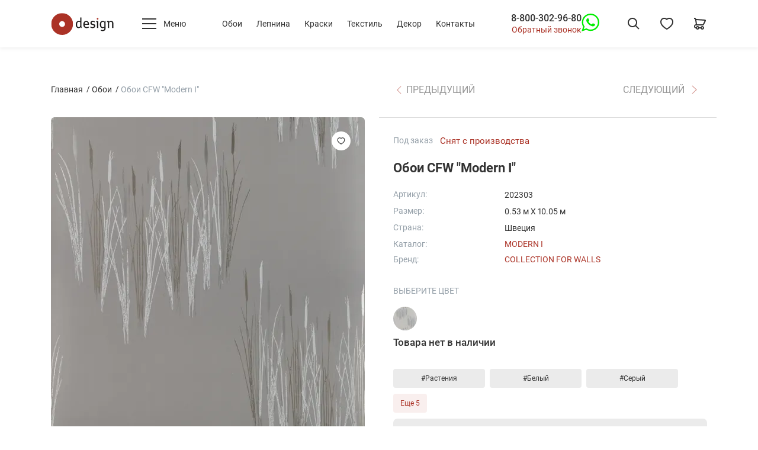

--- FILE ---
content_type: text/html; charset=utf-8
request_url: https://odesign.ru/product/pp-art-202303/
body_size: 46050
content:
<!doctype html>
<html data-n-head-ssr lang="ru" data-n-head="%7B%22lang%22:%7B%22ssr%22:%22ru%22%7D%7D">
  <head >
    <meta data-n-head="ssr" charset="utf-8"><meta data-n-head="ssr" name="viewport" content="width=device-width, initial-scale=1"><meta data-n-head="ssr" data-hid="og:url" property="og:url" content="https://odesign.ru/product/pp-art-202303/"><meta data-n-head="ssr" data-hid="description" name="description" content="Обои art 202303. ☎ Заказать по телефону в Москве: 8-800-302-96-80 - звонок бесплатный по РФ! MODERN I – скандинавские обои в стиле модерн, созданные Бьёрном Нилссоном (Björn Nilsson) - шеф-дизайнером шведской обойной фабрики Borastapeter. Данная ко ✔ Огромный выбор стильных шведских и английских обоев в наличии и на заказ по выгодным ценам от студии &quot;О-Дизайн&quot;."><meta data-n-head="ssr" data-hid="og:title" property="og:title" content="Обои art 202303 продажа в Москве"><meta data-n-head="ssr" data-hid="og:description" property="og:description" content="Обои art 202303. ☎ Заказать по телефону в Москве: 8-800-302-96-80 - звонок бесплатный по РФ! MODERN I – скандинавские обои в стиле модерн, созданные Бьёрном Нилссоном (Björn Nilsson) - шеф-дизайнером шведской обойной фабрики Borastapeter. Данная ко ✔ Огромный выбор стильных шведских и английских обоев в наличии и на заказ по выгодным ценам от студии &quot;О-Дизайн&quot;. #обои #купить_обои #салон_обоев #интернет_магазин_обоев #odesign #одизайн #магазин_обоев #дизайнерские_обои #обои_для_квартиры #обои_для_комнаты #обои_лофт"><meta data-n-head="ssr" data-hid="og:image" property="og:image" content="https://cdn.odesign.ru/original/paperimages/202303-r1.jpg"><meta data-n-head="ssr" data-hid="og:type" property="og:type" content="article"><meta data-n-head="ssr" data-hid="og:locale" property="og:locale" content="ru_RU"><meta data-n-head="ssr" data-hid="og:site_name" property="og:site_name" content="Европейские дизайнерские стильные обои для стен ODesign"><meta data-n-head="ssr" data-hid="twitter:card" name="twitter:card" content="summary"><meta data-n-head="ssr" data-hid="twitter:description" name="twitter:description" content="Обои art 202303. ☎ Заказать по телефону в Москве: 8-800-302-96-80 - звонок бесплатный по РФ! MODERN I – скандинавские обои в стиле модерн, созданные Бьёрном Нилссоном (Björn Nilsson) - шеф-дизайнером шведской обойной фабрики Borastapeter. Данная ко ✔ Огромный выбор стильных шведских и английских обоев в наличии и на заказ по выгодным ценам от студии &quot;О-Дизайн&quot;."><meta data-n-head="ssr" data-hid="twitter:image" name="twitter:image" content="https://cdn.odesign.ru/original/paperimages/202303-r1.jpg"><meta data-n-head="ssr" data-hid="twitter:title" name="twitter:title" content="Обои art 202303 купить в Москве"><title>Обои CFW &quot;Modern I&quot; Collection FOR WALLS 202303 Швеция Флизелин - Акрил продажа в интернет-магазине обоев Odesign Москва цена 1200 рублей с доставкой по России</title><link data-n-head="ssr" rel="icon" type="image/x-icon" href="/favicon.ico"><link data-n-head="ssr" rel="apple-touch-icon" type="image/x-icon" sizes="180x180" href="/apple-touch-icon.png"><link data-n-head="ssr" rel="icon" type="image/png" sizes="32x32" href="/favicon-32x32.png"><link data-n-head="ssr" rel="icon" type="image/png" sizes="16x16" href="/favicon-16x16.png"><link data-n-head="ssr" rel="manifest" href="/site.webmanifest"><link data-n-head="ssr" rel="DNS-prefetch" href="//fonts.googleapis.com" crossOrigin="true"><link data-n-head="ssr" data-hid="canonical" rel="canonical" href="https://odesign.ru/product/pp-art-202303/"><script data-n-head="ssr" type="application/ld+json">{"@context":"https://schema.org","@graph":[{"@type":"HealthAndBeautyBusiness","name":"О-Дизайн","description":"Стильные шведские обои","telephone":"+7(495)623-44-45","email":"info@odesign.ru","url":"https://odesign.ru","priceRange":"RUB","openingHours":"Mo-Su 10:00-22:00","taxID":"7701635210","address":{"@type":"PostalAddress","postalCode":"101000","addressCountry":"Россия","addressRegion":"Москва","addressLocality":"Москва","streetAddress":"г. Москва, ул. Мясницкая, д. 22 стр.1"},"geo":{"@type":"GeoCoordinates","latitude":"55.761586","longitude":"37.633567"},"logo":{"@type":"ImageObject","contentUrl":"https://odesign.ru/wp-content/themes/expression/css/odesign/logo.svg","name":"О-Дизайн","caption":"Стильные шведские обои"},"image":{"@type":"ImageObject","contentUrl":"https://odesign.ru/wp-content/themes/expression/css/odesign/logo.svg","url":"https://odesign.ru/wp-content/themes/expression/css/odesign/logo.svg","name":"О-Дизайн","caption":"Стильные шведские обои"},"photo":{"@type":"ImageObject","contentUrl":"https://odesign.ru/wp-content/themes/expression/css/odesign/logo.svg","name":"О-Дизайн","caption":"Стильные шведские обои"}}]}</script><script data-n-head="ssr" type="text/javascript">(function (d, w, c) { (w[c] = w[c] || []).push(function() { try { w.yaCounter25587544 = new Ya.Metrika({ id:25587544, clickmap:true, trackLinks:true, accurateTrackBounce:true, ecommerce:"dataLayer", webvisor:true }); } catch(e) { } }); var n = d.getElementsByTagName("script")[0], x = "https://mc.yandex.ru/metrika/watch.js", s = d.createElement("script"), f = function () { n.parentNode.insertBefore(s, n); }; for (var i = 0; i < document.scripts.length; i++) { if (document.scripts[i].src === x) { return; } } s.type = "text/javascript"; s.async = true; s.src = x; if (w.opera == "[object Opera]") { d.addEventListener("DOMContentLoaded", f, false); } else { f(); } })(document, window, "yandex_metrika_callbacks");</script><script data-n-head="nuxt-jsonld" data-hid="nuxt-jsonld--70bc6a88" type="application/ld+json">{"@context":"https://schema.org","@graph":[{"@type":"Product","@id":"https://odesign.ru/product/pp-art-202303/#product","name":"Обои CFW \"Modern I\"","description":"MODERN I – скандинавские обои в стиле модерн, созданные Бьёрном Нилссоном (Björn Nilsson) - шеф-дизайнером шведской обойной фабрики Borastapeter. Данная коллекция, выпускаемая под торговой маркой Collection FOR WALLS, органично дополняет функциональные обои Borosan и Decorama, переиздаваемые фабрикой уже более 60 лет и получивших заслуженное признание за свое качество, практичность и безопасность.\r\nИзносостойкие обои на основе полиэстера и целлюлозы (флизелин). Не содержат ПВХ и хлор. Отбеливани","image":["https://cdn.odesign.ru/original/paperimages/202303-r1.jpg"],"brand":{"@type":"Brand","name":"Collection FOR WALLS"},"sku":"202303","mpn":"202303","offers":{"@type":"Offer","price":2400,"priceCurrency":"RUB","itemCondition":"https://schema.org/NewCondition","availability":"https://schema.org/OutOfStock"}},{"@type":"BreadcrumbList","@id":"https://odesign.ru/product/pp-art-202303/#breadcrumblist","itemListElement":[{"@type":"ListItem","position":1,"name":"Главная страница","item":"https://odesign.ru/"}]},{"@type":"WebSite","@id":"https://odesign.ru/#website","url":"https://odesign.ru","name":"О-Дизайн","description":"Стильные шведские обои","inLanguage":"ru-RU","potentialAction":{"@type":"SearchAction","target":{"@type":"EntryPoint","urlTemplate":"https://odesign.ru/search/?s={search_term_string}"},"query-input":"required name=search_term_string"}}]}</script><link rel="preload" href="/_nuxt/b882976.js" as="script"><link rel="preload" href="/_nuxt/7b8d578.js" as="script"><link rel="preload" href="/_nuxt/7897a53.js" as="script"><link rel="preload" href="/_nuxt/88abd32.js" as="script"><link rel="preload" href="/_nuxt/3acd3d2.js" as="script"><link rel="preload" href="/_nuxt/83871bf.js" as="script"><link rel="preload" href="/_nuxt/e17d9a1.js" as="script"><link rel="preload" href="/_nuxt/048cfea.js" as="script"><link rel="preload" href="/_nuxt/94f4412.js" as="script"><style data-vue-ssr-id="0fd23077:0 0ac5c7c4:0 5e1609b7:0 0fcdcf95:0 f3b6272c:0 3c7e054b:0 730f32cb:0 119aa09f:0 5900ee1c:0 1685019c:0 4bb3f613:0 74b3a450:0 23c2c459:0 b27b4e08:0 73e49bbe:0 c856e148:0 7a18f374:0 f99bcc1a:0 024a0abc:0 5937a106:0 515597bb:0 a963a922:0 518736de:0 15fe9b0a:0 3f49dad5:0 d3132bf6:0 a81ab9ae:0 65600671:0 b672f034:0 438f7b2c:0 9ae310e2:0 9f4cfaf8:0 329b110d:0 160cd07a:0 a6015ee6:0 5fdfcf0c:0">@font-face{font-display:swap;font-family:"Roboto";font-style:normal;font-weight:400;src:url(/_nuxt/fonts/roboto-v30-cyrillic_cyrillic-ext_latin_latin-ext-regular.ef7f6f0.woff2) format("woff2"),url(/_nuxt/fonts/roboto-v30-cyrillic_cyrillic-ext_latin_latin-ext-regular.160d7a6.ttf) format("truetype")}@font-face{font-display:swap;font-family:"Roboto";font-style:normal;font-weight:500;src:url(/_nuxt/fonts/roboto-v30-cyrillic_cyrillic-ext_latin_latin-ext-500.6ae3b29.woff2) format("woff2"),url(/_nuxt/fonts/roboto-v30-cyrillic_cyrillic-ext_latin_latin-ext-500.2699aef.ttf) format("truetype")}@font-face{font-display:swap;font-family:"Roboto";font-style:normal;font-weight:700;src:url(/_nuxt/fonts/roboto-v30-cyrillic_cyrillic-ext_latin_latin-ext-700.bdcd688.woff2) format("woff2"),url(/_nuxt/fonts/roboto-v30-cyrillic_cyrillic-ext_latin_latin-ext-700.35eab92.ttf) format("truetype")}
/*!
 * Bootstrap Reboot v4.6.2 (https://getbootstrap.com/)
 * Copyright 2011-2022 The Bootstrap Authors
 * Copyright 2011-2022 Twitter, Inc.
 * Licensed under MIT (https://github.com/twbs/bootstrap/blob/main/LICENSE)
 * Forked from Normalize.css, licensed MIT (https://github.com/necolas/normalize.css/blob/master/LICENSE.md)
 */*,:after,:before{box-sizing:border-box}html{-webkit-text-size-adjust:100%;-webkit-tap-highlight-color:rgba(34,34,34,0);font-family:sans-serif;line-height:1.15}article,aside,figcaption,figure,footer,header,hgroup,main,nav,section{display:block}body{background-color:#fff;color:#212529;font-family:-apple-system,BlinkMacSystemFont,"Segoe UI",Roboto,"Helvetica Neue",Arial,"Noto Sans","Liberation Sans",sans-serif,"Apple Color Emoji","Segoe UI Emoji","Segoe UI Symbol","Noto Color Emoji";font-size:1rem;font-weight:400;line-height:1.5;margin:0;text-align:left}[tabindex="-1"]:focus:not(:focus-visible){outline:0!important}hr{box-sizing:initial;height:0;overflow:visible}h1,h2,h3,h4,h5,h6{margin-bottom:.5rem;margin-top:0}p{margin-bottom:1rem;margin-top:0}abbr[data-original-title],abbr[title]{border-bottom:0;cursor:help;text-decoration:underline;-webkit-text-decoration:underline dotted;text-decoration:underline dotted;text-decoration-skip-ink:none}address{font-style:normal;line-height:inherit}address,dl,ol,ul{margin-bottom:1rem}dl,ol,ul{margin-top:0}ol ol,ol ul,ul ol,ul ul{margin-bottom:0}dt{font-weight:700}dd{margin-bottom:.5rem;margin-left:0}blockquote{margin:0 0 1rem}b,strong{font-weight:bolder}small{font-size:80%}sub,sup{font-size:75%;line-height:0;position:relative;vertical-align:initial}sub{bottom:-.25em}sup{top:-.5em}a{background-color:initial;color:#ab3226;-webkit-text-decoration:none;text-decoration:none}a:hover{color:#ff3435;-webkit-text-decoration:underline;text-decoration:underline}a:not([href]):not([class]),a:not([href]):not([class]):hover{color:inherit;-webkit-text-decoration:none;text-decoration:none}code,kbd,pre,samp{font-family:SFMono-Regular,Menlo,Monaco,Consolas,"Liberation Mono","Courier New",monospace;font-size:1em}pre{-ms-overflow-style:scrollbar;margin-bottom:1rem;margin-top:0;overflow:auto}figure{margin:0 0 1rem}img{border-style:none}img,svg{vertical-align:middle}svg{overflow:hidden}table{border-collapse:collapse}caption{caption-side:bottom;color:#6c757d;padding-bottom:.75rem;padding-top:.75rem;text-align:left}th{text-align:inherit;text-align:-webkit-match-parent}label{display:inline-block;margin-bottom:.5rem}button{border-radius:0}button:focus:not(:focus-visible){outline:0}button,input,optgroup,select,textarea{font-family:inherit;font-size:inherit;line-height:inherit;margin:0}button,input{overflow:visible}button,select{text-transform:none}[role=button]{cursor:pointer}select{word-wrap:normal}[type=button],[type=reset],[type=submit],button{-webkit-appearance:button}[type=button]:not(:disabled),[type=reset]:not(:disabled),[type=submit]:not(:disabled),button:not(:disabled){cursor:pointer}[type=button]::-moz-focus-inner,[type=reset]::-moz-focus-inner,[type=submit]::-moz-focus-inner,button::-moz-focus-inner{border-style:none;padding:0}input[type=checkbox],input[type=radio]{box-sizing:border-box;padding:0}textarea{overflow:auto;resize:vertical}fieldset{border:0;margin:0;min-width:0;padding:0}legend{color:inherit;display:block;font-size:1.5rem;line-height:inherit;margin-bottom:.5rem;max-width:100%;padding:0;white-space:normal;width:100%}progress{vertical-align:initial}[type=number]::-webkit-inner-spin-button,[type=number]::-webkit-outer-spin-button{height:auto}[type=search]{-webkit-appearance:none;outline-offset:-2px}[type=search]::-webkit-search-decoration{-webkit-appearance:none}::-webkit-file-upload-button{-webkit-appearance:button;font:inherit}output{display:inline-block}summary{cursor:pointer;display:list-item}template{display:none}[hidden]{display:none!important}.container,.container-fluid,.container-lg,.container-md,.container-xl,.container-xxl{margin-left:auto;margin-right:auto;padding-left:16px;padding-right:16px;width:100%}@media (min-width:821px){.container,.container-md,.container-sm{max-width:740px}}@media (min-width:999px){.container,.container-lg,.container-md,.container-sm{max-width:970px}}@media (min-width:1200px){.container,.container-lg,.container-md,.container-sm,.container-xl{max-width:1140px}}@media (min-width:1300px){.container,.container-lg,.container-md,.container-sm,.container-xl,.container-xxl{max-width:1232px}}.row{display:flex;flex-wrap:wrap;margin-left:-16px;margin-right:-16px}.no-gutters{margin-left:0;margin-right:0}.no-gutters>.col,.no-gutters>[class*=col-]{padding-left:0;padding-right:0}.col,.col-1,.col-10,.col-11,.col-12,.col-2,.col-3,.col-4,.col-5,.col-6,.col-7,.col-8,.col-9,.col-auto,.col-lg,.col-lg-1,.col-lg-10,.col-lg-11,.col-lg-12,.col-lg-2,.col-lg-3,.col-lg-4,.col-lg-5,.col-lg-6,.col-lg-7,.col-lg-8,.col-lg-9,.col-lg-auto,.col-md,.col-md-1,.col-md-10,.col-md-11,.col-md-12,.col-md-2,.col-md-3,.col-md-4,.col-md-5,.col-md-6,.col-md-7,.col-md-8,.col-md-9,.col-md-auto,.col-sm,.col-sm-1,.col-sm-10,.col-sm-11,.col-sm-12,.col-sm-2,.col-sm-3,.col-sm-4,.col-sm-5,.col-sm-6,.col-sm-7,.col-sm-8,.col-sm-9,.col-sm-auto,.col-xl,.col-xl-1,.col-xl-10,.col-xl-11,.col-xl-12,.col-xl-2,.col-xl-3,.col-xl-4,.col-xl-5,.col-xl-6,.col-xl-7,.col-xl-8,.col-xl-9,.col-xl-auto,.col-xxl,.col-xxl-1,.col-xxl-10,.col-xxl-11,.col-xxl-12,.col-xxl-2,.col-xxl-3,.col-xxl-4,.col-xxl-5,.col-xxl-6,.col-xxl-7,.col-xxl-8,.col-xxl-9,.col-xxl-auto{padding-left:16px;padding-right:16px;position:relative;width:100%}.col{flex-basis:0;flex-grow:1;max-width:100%}.row-cols-1>*{flex:0 0 100%;max-width:100%}.row-cols-2>*{flex:0 0 50%;max-width:50%}.row-cols-3>*{flex:0 0 33.33333%;max-width:33.33333%}.row-cols-4>*{flex:0 0 25%;max-width:25%}.row-cols-5>*{flex:0 0 20%;max-width:20%}.row-cols-6>*{flex:0 0 16.66667%;max-width:16.66667%}.col-auto{flex:0 0 auto;max-width:100%;width:auto}.col-1{flex:0 0 8.33333%;max-width:8.33333%}.col-2{flex:0 0 16.66667%;max-width:16.66667%}.col-3{flex:0 0 25%;max-width:25%}.col-4{flex:0 0 33.33333%;max-width:33.33333%}.col-5{flex:0 0 41.66667%;max-width:41.66667%}.col-6{flex:0 0 50%;max-width:50%}.col-7{flex:0 0 58.33333%;max-width:58.33333%}.col-8{flex:0 0 66.66667%;max-width:66.66667%}.col-9{flex:0 0 75%;max-width:75%}.col-10{flex:0 0 83.33333%;max-width:83.33333%}.col-11{flex:0 0 91.66667%;max-width:91.66667%}.col-12{flex:0 0 100%;max-width:100%}.order-first{order:-1}.order-last{order:13}.order-0{order:0}.order-1{order:1}.order-2{order:2}.order-3{order:3}.order-4{order:4}.order-5{order:5}.order-6{order:6}.order-7{order:7}.order-8{order:8}.order-9{order:9}.order-10{order:10}.order-11{order:11}.order-12{order:12}.offset-1{margin-left:8.33333%}.offset-2{margin-left:16.66667%}.offset-3{margin-left:25%}.offset-4{margin-left:33.33333%}.offset-5{margin-left:41.66667%}.offset-6{margin-left:50%}.offset-7{margin-left:58.33333%}.offset-8{margin-left:66.66667%}.offset-9{margin-left:75%}.offset-10{margin-left:83.33333%}.offset-11{margin-left:91.66667%}@media (min-width:480px){.col-sm{flex-basis:0;flex-grow:1;max-width:100%}.row-cols-sm-1>*{flex:0 0 100%;max-width:100%}.row-cols-sm-2>*{flex:0 0 50%;max-width:50%}.row-cols-sm-3>*{flex:0 0 33.33333%;max-width:33.33333%}.row-cols-sm-4>*{flex:0 0 25%;max-width:25%}.row-cols-sm-5>*{flex:0 0 20%;max-width:20%}.row-cols-sm-6>*{flex:0 0 16.66667%;max-width:16.66667%}.col-sm-auto{flex:0 0 auto;max-width:100%;width:auto}.col-sm-1{flex:0 0 8.33333%;max-width:8.33333%}.col-sm-2{flex:0 0 16.66667%;max-width:16.66667%}.col-sm-3{flex:0 0 25%;max-width:25%}.col-sm-4{flex:0 0 33.33333%;max-width:33.33333%}.col-sm-5{flex:0 0 41.66667%;max-width:41.66667%}.col-sm-6{flex:0 0 50%;max-width:50%}.col-sm-7{flex:0 0 58.33333%;max-width:58.33333%}.col-sm-8{flex:0 0 66.66667%;max-width:66.66667%}.col-sm-9{flex:0 0 75%;max-width:75%}.col-sm-10{flex:0 0 83.33333%;max-width:83.33333%}.col-sm-11{flex:0 0 91.66667%;max-width:91.66667%}.col-sm-12{flex:0 0 100%;max-width:100%}.order-sm-first{order:-1}.order-sm-last{order:13}.order-sm-0{order:0}.order-sm-1{order:1}.order-sm-2{order:2}.order-sm-3{order:3}.order-sm-4{order:4}.order-sm-5{order:5}.order-sm-6{order:6}.order-sm-7{order:7}.order-sm-8{order:8}.order-sm-9{order:9}.order-sm-10{order:10}.order-sm-11{order:11}.order-sm-12{order:12}.offset-sm-0{margin-left:0}.offset-sm-1{margin-left:8.33333%}.offset-sm-2{margin-left:16.66667%}.offset-sm-3{margin-left:25%}.offset-sm-4{margin-left:33.33333%}.offset-sm-5{margin-left:41.66667%}.offset-sm-6{margin-left:50%}.offset-sm-7{margin-left:58.33333%}.offset-sm-8{margin-left:66.66667%}.offset-sm-9{margin-left:75%}.offset-sm-10{margin-left:83.33333%}.offset-sm-11{margin-left:91.66667%}}@media (min-width:821px){.col-md{flex-basis:0;flex-grow:1;max-width:100%}.row-cols-md-1>*{flex:0 0 100%;max-width:100%}.row-cols-md-2>*{flex:0 0 50%;max-width:50%}.row-cols-md-3>*{flex:0 0 33.33333%;max-width:33.33333%}.row-cols-md-4>*{flex:0 0 25%;max-width:25%}.row-cols-md-5>*{flex:0 0 20%;max-width:20%}.row-cols-md-6>*{flex:0 0 16.66667%;max-width:16.66667%}.col-md-auto{flex:0 0 auto;max-width:100%;width:auto}.col-md-1{flex:0 0 8.33333%;max-width:8.33333%}.col-md-2{flex:0 0 16.66667%;max-width:16.66667%}.col-md-3{flex:0 0 25%;max-width:25%}.col-md-4{flex:0 0 33.33333%;max-width:33.33333%}.col-md-5{flex:0 0 41.66667%;max-width:41.66667%}.col-md-6{flex:0 0 50%;max-width:50%}.col-md-7{flex:0 0 58.33333%;max-width:58.33333%}.col-md-8{flex:0 0 66.66667%;max-width:66.66667%}.col-md-9{flex:0 0 75%;max-width:75%}.col-md-10{flex:0 0 83.33333%;max-width:83.33333%}.col-md-11{flex:0 0 91.66667%;max-width:91.66667%}.col-md-12{flex:0 0 100%;max-width:100%}.order-md-first{order:-1}.order-md-last{order:13}.order-md-0{order:0}.order-md-1{order:1}.order-md-2{order:2}.order-md-3{order:3}.order-md-4{order:4}.order-md-5{order:5}.order-md-6{order:6}.order-md-7{order:7}.order-md-8{order:8}.order-md-9{order:9}.order-md-10{order:10}.order-md-11{order:11}.order-md-12{order:12}.offset-md-0{margin-left:0}.offset-md-1{margin-left:8.33333%}.offset-md-2{margin-left:16.66667%}.offset-md-3{margin-left:25%}.offset-md-4{margin-left:33.33333%}.offset-md-5{margin-left:41.66667%}.offset-md-6{margin-left:50%}.offset-md-7{margin-left:58.33333%}.offset-md-8{margin-left:66.66667%}.offset-md-9{margin-left:75%}.offset-md-10{margin-left:83.33333%}.offset-md-11{margin-left:91.66667%}}@media (min-width:999px){.col-lg{flex-basis:0;flex-grow:1;max-width:100%}.row-cols-lg-1>*{flex:0 0 100%;max-width:100%}.row-cols-lg-2>*{flex:0 0 50%;max-width:50%}.row-cols-lg-3>*{flex:0 0 33.33333%;max-width:33.33333%}.row-cols-lg-4>*{flex:0 0 25%;max-width:25%}.row-cols-lg-5>*{flex:0 0 20%;max-width:20%}.row-cols-lg-6>*{flex:0 0 16.66667%;max-width:16.66667%}.col-lg-auto{flex:0 0 auto;max-width:100%;width:auto}.col-lg-1{flex:0 0 8.33333%;max-width:8.33333%}.col-lg-2{flex:0 0 16.66667%;max-width:16.66667%}.col-lg-3{flex:0 0 25%;max-width:25%}.col-lg-4{flex:0 0 33.33333%;max-width:33.33333%}.col-lg-5{flex:0 0 41.66667%;max-width:41.66667%}.col-lg-6{flex:0 0 50%;max-width:50%}.col-lg-7{flex:0 0 58.33333%;max-width:58.33333%}.col-lg-8{flex:0 0 66.66667%;max-width:66.66667%}.col-lg-9{flex:0 0 75%;max-width:75%}.col-lg-10{flex:0 0 83.33333%;max-width:83.33333%}.col-lg-11{flex:0 0 91.66667%;max-width:91.66667%}.col-lg-12{flex:0 0 100%;max-width:100%}.order-lg-first{order:-1}.order-lg-last{order:13}.order-lg-0{order:0}.order-lg-1{order:1}.order-lg-2{order:2}.order-lg-3{order:3}.order-lg-4{order:4}.order-lg-5{order:5}.order-lg-6{order:6}.order-lg-7{order:7}.order-lg-8{order:8}.order-lg-9{order:9}.order-lg-10{order:10}.order-lg-11{order:11}.order-lg-12{order:12}.offset-lg-0{margin-left:0}.offset-lg-1{margin-left:8.33333%}.offset-lg-2{margin-left:16.66667%}.offset-lg-3{margin-left:25%}.offset-lg-4{margin-left:33.33333%}.offset-lg-5{margin-left:41.66667%}.offset-lg-6{margin-left:50%}.offset-lg-7{margin-left:58.33333%}.offset-lg-8{margin-left:66.66667%}.offset-lg-9{margin-left:75%}.offset-lg-10{margin-left:83.33333%}.offset-lg-11{margin-left:91.66667%}}@media (min-width:1200px){.col-xl{flex-basis:0;flex-grow:1;max-width:100%}.row-cols-xl-1>*{flex:0 0 100%;max-width:100%}.row-cols-xl-2>*{flex:0 0 50%;max-width:50%}.row-cols-xl-3>*{flex:0 0 33.33333%;max-width:33.33333%}.row-cols-xl-4>*{flex:0 0 25%;max-width:25%}.row-cols-xl-5>*{flex:0 0 20%;max-width:20%}.row-cols-xl-6>*{flex:0 0 16.66667%;max-width:16.66667%}.col-xl-auto{flex:0 0 auto;max-width:100%;width:auto}.col-xl-1{flex:0 0 8.33333%;max-width:8.33333%}.col-xl-2{flex:0 0 16.66667%;max-width:16.66667%}.col-xl-3{flex:0 0 25%;max-width:25%}.col-xl-4{flex:0 0 33.33333%;max-width:33.33333%}.col-xl-5{flex:0 0 41.66667%;max-width:41.66667%}.col-xl-6{flex:0 0 50%;max-width:50%}.col-xl-7{flex:0 0 58.33333%;max-width:58.33333%}.col-xl-8{flex:0 0 66.66667%;max-width:66.66667%}.col-xl-9{flex:0 0 75%;max-width:75%}.col-xl-10{flex:0 0 83.33333%;max-width:83.33333%}.col-xl-11{flex:0 0 91.66667%;max-width:91.66667%}.col-xl-12{flex:0 0 100%;max-width:100%}.order-xl-first{order:-1}.order-xl-last{order:13}.order-xl-0{order:0}.order-xl-1{order:1}.order-xl-2{order:2}.order-xl-3{order:3}.order-xl-4{order:4}.order-xl-5{order:5}.order-xl-6{order:6}.order-xl-7{order:7}.order-xl-8{order:8}.order-xl-9{order:9}.order-xl-10{order:10}.order-xl-11{order:11}.order-xl-12{order:12}.offset-xl-0{margin-left:0}.offset-xl-1{margin-left:8.33333%}.offset-xl-2{margin-left:16.66667%}.offset-xl-3{margin-left:25%}.offset-xl-4{margin-left:33.33333%}.offset-xl-5{margin-left:41.66667%}.offset-xl-6{margin-left:50%}.offset-xl-7{margin-left:58.33333%}.offset-xl-8{margin-left:66.66667%}.offset-xl-9{margin-left:75%}.offset-xl-10{margin-left:83.33333%}.offset-xl-11{margin-left:91.66667%}}@media (min-width:1300px){.col-xxl{flex-basis:0;flex-grow:1;max-width:100%}.row-cols-xxl-1>*{flex:0 0 100%;max-width:100%}.row-cols-xxl-2>*{flex:0 0 50%;max-width:50%}.row-cols-xxl-3>*{flex:0 0 33.33333%;max-width:33.33333%}.row-cols-xxl-4>*{flex:0 0 25%;max-width:25%}.row-cols-xxl-5>*{flex:0 0 20%;max-width:20%}.row-cols-xxl-6>*{flex:0 0 16.66667%;max-width:16.66667%}.col-xxl-auto{flex:0 0 auto;max-width:100%;width:auto}.col-xxl-1{flex:0 0 8.33333%;max-width:8.33333%}.col-xxl-2{flex:0 0 16.66667%;max-width:16.66667%}.col-xxl-3{flex:0 0 25%;max-width:25%}.col-xxl-4{flex:0 0 33.33333%;max-width:33.33333%}.col-xxl-5{flex:0 0 41.66667%;max-width:41.66667%}.col-xxl-6{flex:0 0 50%;max-width:50%}.col-xxl-7{flex:0 0 58.33333%;max-width:58.33333%}.col-xxl-8{flex:0 0 66.66667%;max-width:66.66667%}.col-xxl-9{flex:0 0 75%;max-width:75%}.col-xxl-10{flex:0 0 83.33333%;max-width:83.33333%}.col-xxl-11{flex:0 0 91.66667%;max-width:91.66667%}.col-xxl-12{flex:0 0 100%;max-width:100%}.order-xxl-first{order:-1}.order-xxl-last{order:13}.order-xxl-0{order:0}.order-xxl-1{order:1}.order-xxl-2{order:2}.order-xxl-3{order:3}.order-xxl-4{order:4}.order-xxl-5{order:5}.order-xxl-6{order:6}.order-xxl-7{order:7}.order-xxl-8{order:8}.order-xxl-9{order:9}.order-xxl-10{order:10}.order-xxl-11{order:11}.order-xxl-12{order:12}.offset-xxl-0{margin-left:0}.offset-xxl-1{margin-left:8.33333%}.offset-xxl-2{margin-left:16.66667%}.offset-xxl-3{margin-left:25%}.offset-xxl-4{margin-left:33.33333%}.offset-xxl-5{margin-left:41.66667%}.offset-xxl-6{margin-left:50%}.offset-xxl-7{margin-left:58.33333%}.offset-xxl-8{margin-left:66.66667%}.offset-xxl-9{margin-left:75%}.offset-xxl-10{margin-left:83.33333%}.offset-xxl-11{margin-left:91.66667%}}.align-baseline{vertical-align:initial!important}.align-top{vertical-align:top!important}.align-middle{vertical-align:middle!important}.align-bottom{vertical-align:bottom!important}.align-text-bottom{vertical-align:text-bottom!important}.align-text-top{vertical-align:text-top!important}.bg-primary{background-color:#007bff!important}a.bg-primary:focus,a.bg-primary:hover,button.bg-primary:focus,button.bg-primary:hover{background-color:#0062cc!important}.bg-secondary{background-color:#6c757d!important}a.bg-secondary:focus,a.bg-secondary:hover,button.bg-secondary:focus,button.bg-secondary:hover{background-color:#545b62!important}.bg-success{background-color:#26ab43!important}a.bg-success:focus,a.bg-success:hover,button.bg-success:focus,button.bg-success:hover{background-color:#1d8133!important}.bg-info{background-color:#17a2b8!important}a.bg-info:focus,a.bg-info:hover,button.bg-info:focus,button.bg-info:hover{background-color:#117a8b!important}.bg-warning{background-color:#ffc107!important}a.bg-warning:focus,a.bg-warning:hover,button.bg-warning:focus,button.bg-warning:hover{background-color:#d39e00!important}.bg-danger{background-color:#ab3226!important}a.bg-danger:focus,a.bg-danger:hover,button.bg-danger:focus,button.bg-danger:hover{background-color:#81261d!important}.bg-light{background-color:#f8f9fa!important}a.bg-light:focus,a.bg-light:hover,button.bg-light:focus,button.bg-light:hover{background-color:#dae0e5!important}.bg-dark{background-color:#343a40!important}a.bg-dark:focus,a.bg-dark:hover,button.bg-dark:focus,button.bg-dark:hover{background-color:#1d2124!important}.bg-white{background-color:#fff!important}.bg-transparent{background-color:initial!important}.border{border:1px solid #dee2e6!important}.border-top{border-top:1px solid #dee2e6!important}.border-right{border-right:1px solid #dee2e6!important}.border-bottom{border-bottom:1px solid #dee2e6!important}.border-left{border-left:1px solid #dee2e6!important}.border-0{border:0!important}.border-top-0{border-top:0!important}.border-right-0{border-right:0!important}.border-bottom-0{border-bottom:0!important}.border-left-0{border-left:0!important}.border-primary{border-color:#007bff!important}.border-secondary{border-color:#6c757d!important}.border-success{border-color:#26ab43!important}.border-info{border-color:#17a2b8!important}.border-warning{border-color:#ffc107!important}.border-danger{border-color:#ab3226!important}.border-light{border-color:#f8f9fa!important}.border-dark{border-color:#343a40!important}.border-white{border-color:#fff!important}.rounded-sm{border-radius:.2rem!important}.rounded{border-radius:.25rem!important}.rounded-top{border-top-left-radius:.25rem!important}.rounded-right,.rounded-top{border-top-right-radius:.25rem!important}.rounded-bottom,.rounded-right{border-bottom-right-radius:.25rem!important}.rounded-bottom,.rounded-left{border-bottom-left-radius:.25rem!important}.rounded-left{border-top-left-radius:.25rem!important}.rounded-lg{border-radius:.3rem!important}.rounded-circle{border-radius:50%!important}.rounded-pill{border-radius:50rem!important}.rounded-0{border-radius:0!important}.clearfix:after{clear:both;content:"";display:block}.d-none{display:none!important}.d-inline{display:inline!important}.d-inline-block{display:inline-block!important}.d-block{display:block!important}.d-table{display:table!important}.d-table-row{display:table-row!important}.d-table-cell{display:table-cell!important}.d-flex{display:flex!important}.d-inline-flex{display:inline-flex!important}@media (min-width:480px){.d-sm-none{display:none!important}.d-sm-inline{display:inline!important}.d-sm-inline-block{display:inline-block!important}.d-sm-block{display:block!important}.d-sm-table{display:table!important}.d-sm-table-row{display:table-row!important}.d-sm-table-cell{display:table-cell!important}.d-sm-flex{display:flex!important}.d-sm-inline-flex{display:inline-flex!important}}@media (min-width:821px){.d-md-none{display:none!important}.d-md-inline{display:inline!important}.d-md-inline-block{display:inline-block!important}.d-md-block{display:block!important}.d-md-table{display:table!important}.d-md-table-row{display:table-row!important}.d-md-table-cell{display:table-cell!important}.d-md-flex{display:flex!important}.d-md-inline-flex{display:inline-flex!important}}@media (min-width:999px){.d-lg-none{display:none!important}.d-lg-inline{display:inline!important}.d-lg-inline-block{display:inline-block!important}.d-lg-block{display:block!important}.d-lg-table{display:table!important}.d-lg-table-row{display:table-row!important}.d-lg-table-cell{display:table-cell!important}.d-lg-flex{display:flex!important}.d-lg-inline-flex{display:inline-flex!important}}@media (min-width:1200px){.d-xl-none{display:none!important}.d-xl-inline{display:inline!important}.d-xl-inline-block{display:inline-block!important}.d-xl-block{display:block!important}.d-xl-table{display:table!important}.d-xl-table-row{display:table-row!important}.d-xl-table-cell{display:table-cell!important}.d-xl-flex{display:flex!important}.d-xl-inline-flex{display:inline-flex!important}}@media (min-width:1300px){.d-xxl-none{display:none!important}.d-xxl-inline{display:inline!important}.d-xxl-inline-block{display:inline-block!important}.d-xxl-block{display:block!important}.d-xxl-table{display:table!important}.d-xxl-table-row{display:table-row!important}.d-xxl-table-cell{display:table-cell!important}.d-xxl-flex{display:flex!important}.d-xxl-inline-flex{display:inline-flex!important}}@media print{.d-print-none{display:none!important}.d-print-inline{display:inline!important}.d-print-inline-block{display:inline-block!important}.d-print-block{display:block!important}.d-print-table{display:table!important}.d-print-table-row{display:table-row!important}.d-print-table-cell{display:table-cell!important}.d-print-flex{display:flex!important}.d-print-inline-flex{display:inline-flex!important}}.embed-responsive{display:block;overflow:hidden;padding:0;position:relative;width:100%}.embed-responsive:before{content:"";display:block}.embed-responsive .embed-responsive-item,.embed-responsive embed,.embed-responsive iframe,.embed-responsive object,.embed-responsive video{border:0;bottom:0;height:100%;left:0;position:absolute;top:0;width:100%}.embed-responsive-21by9:before{padding-top:42.85714%}.embed-responsive-16by9:before{padding-top:56.25%}.embed-responsive-4by3:before{padding-top:75%}.embed-responsive-1by1:before{padding-top:100%}.flex-row{flex-direction:row!important}.flex-column{flex-direction:column!important}.flex-row-reverse{flex-direction:row-reverse!important}.flex-column-reverse{flex-direction:column-reverse!important}.flex-wrap{flex-wrap:wrap!important}.flex-nowrap{flex-wrap:nowrap!important}.flex-wrap-reverse{flex-wrap:wrap-reverse!important}.flex-fill{flex:1 1 auto!important}.flex-grow-0{flex-grow:0!important}.flex-grow-1{flex-grow:1!important}.flex-shrink-0{flex-shrink:0!important}.flex-shrink-1{flex-shrink:1!important}.justify-content-start{justify-content:flex-start!important}.justify-content-end{justify-content:flex-end!important}.justify-content-center{justify-content:center!important}.justify-content-between{justify-content:space-between!important}.justify-content-around{justify-content:space-around!important}.align-items-start{align-items:flex-start!important}.align-items-end{align-items:flex-end!important}.align-items-center{align-items:center!important}.align-items-baseline{align-items:baseline!important}.align-items-stretch{align-items:stretch!important}.align-content-start{align-content:flex-start!important}.align-content-end{align-content:flex-end!important}.align-content-center{align-content:center!important}.align-content-between{align-content:space-between!important}.align-content-around{align-content:space-around!important}.align-content-stretch{align-content:stretch!important}.align-self-auto{align-self:auto!important}.align-self-start{align-self:flex-start!important}.align-self-end{align-self:flex-end!important}.align-self-center{align-self:center!important}.align-self-baseline{align-self:baseline!important}.align-self-stretch{align-self:stretch!important}@media (min-width:480px){.flex-sm-row{flex-direction:row!important}.flex-sm-column{flex-direction:column!important}.flex-sm-row-reverse{flex-direction:row-reverse!important}.flex-sm-column-reverse{flex-direction:column-reverse!important}.flex-sm-wrap{flex-wrap:wrap!important}.flex-sm-nowrap{flex-wrap:nowrap!important}.flex-sm-wrap-reverse{flex-wrap:wrap-reverse!important}.flex-sm-fill{flex:1 1 auto!important}.flex-sm-grow-0{flex-grow:0!important}.flex-sm-grow-1{flex-grow:1!important}.flex-sm-shrink-0{flex-shrink:0!important}.flex-sm-shrink-1{flex-shrink:1!important}.justify-content-sm-start{justify-content:flex-start!important}.justify-content-sm-end{justify-content:flex-end!important}.justify-content-sm-center{justify-content:center!important}.justify-content-sm-between{justify-content:space-between!important}.justify-content-sm-around{justify-content:space-around!important}.align-items-sm-start{align-items:flex-start!important}.align-items-sm-end{align-items:flex-end!important}.align-items-sm-center{align-items:center!important}.align-items-sm-baseline{align-items:baseline!important}.align-items-sm-stretch{align-items:stretch!important}.align-content-sm-start{align-content:flex-start!important}.align-content-sm-end{align-content:flex-end!important}.align-content-sm-center{align-content:center!important}.align-content-sm-between{align-content:space-between!important}.align-content-sm-around{align-content:space-around!important}.align-content-sm-stretch{align-content:stretch!important}.align-self-sm-auto{align-self:auto!important}.align-self-sm-start{align-self:flex-start!important}.align-self-sm-end{align-self:flex-end!important}.align-self-sm-center{align-self:center!important}.align-self-sm-baseline{align-self:baseline!important}.align-self-sm-stretch{align-self:stretch!important}}@media (min-width:821px){.flex-md-row{flex-direction:row!important}.flex-md-column{flex-direction:column!important}.flex-md-row-reverse{flex-direction:row-reverse!important}.flex-md-column-reverse{flex-direction:column-reverse!important}.flex-md-wrap{flex-wrap:wrap!important}.flex-md-nowrap{flex-wrap:nowrap!important}.flex-md-wrap-reverse{flex-wrap:wrap-reverse!important}.flex-md-fill{flex:1 1 auto!important}.flex-md-grow-0{flex-grow:0!important}.flex-md-grow-1{flex-grow:1!important}.flex-md-shrink-0{flex-shrink:0!important}.flex-md-shrink-1{flex-shrink:1!important}.justify-content-md-start{justify-content:flex-start!important}.justify-content-md-end{justify-content:flex-end!important}.justify-content-md-center{justify-content:center!important}.justify-content-md-between{justify-content:space-between!important}.justify-content-md-around{justify-content:space-around!important}.align-items-md-start{align-items:flex-start!important}.align-items-md-end{align-items:flex-end!important}.align-items-md-center{align-items:center!important}.align-items-md-baseline{align-items:baseline!important}.align-items-md-stretch{align-items:stretch!important}.align-content-md-start{align-content:flex-start!important}.align-content-md-end{align-content:flex-end!important}.align-content-md-center{align-content:center!important}.align-content-md-between{align-content:space-between!important}.align-content-md-around{align-content:space-around!important}.align-content-md-stretch{align-content:stretch!important}.align-self-md-auto{align-self:auto!important}.align-self-md-start{align-self:flex-start!important}.align-self-md-end{align-self:flex-end!important}.align-self-md-center{align-self:center!important}.align-self-md-baseline{align-self:baseline!important}.align-self-md-stretch{align-self:stretch!important}}@media (min-width:999px){.flex-lg-row{flex-direction:row!important}.flex-lg-column{flex-direction:column!important}.flex-lg-row-reverse{flex-direction:row-reverse!important}.flex-lg-column-reverse{flex-direction:column-reverse!important}.flex-lg-wrap{flex-wrap:wrap!important}.flex-lg-nowrap{flex-wrap:nowrap!important}.flex-lg-wrap-reverse{flex-wrap:wrap-reverse!important}.flex-lg-fill{flex:1 1 auto!important}.flex-lg-grow-0{flex-grow:0!important}.flex-lg-grow-1{flex-grow:1!important}.flex-lg-shrink-0{flex-shrink:0!important}.flex-lg-shrink-1{flex-shrink:1!important}.justify-content-lg-start{justify-content:flex-start!important}.justify-content-lg-end{justify-content:flex-end!important}.justify-content-lg-center{justify-content:center!important}.justify-content-lg-between{justify-content:space-between!important}.justify-content-lg-around{justify-content:space-around!important}.align-items-lg-start{align-items:flex-start!important}.align-items-lg-end{align-items:flex-end!important}.align-items-lg-center{align-items:center!important}.align-items-lg-baseline{align-items:baseline!important}.align-items-lg-stretch{align-items:stretch!important}.align-content-lg-start{align-content:flex-start!important}.align-content-lg-end{align-content:flex-end!important}.align-content-lg-center{align-content:center!important}.align-content-lg-between{align-content:space-between!important}.align-content-lg-around{align-content:space-around!important}.align-content-lg-stretch{align-content:stretch!important}.align-self-lg-auto{align-self:auto!important}.align-self-lg-start{align-self:flex-start!important}.align-self-lg-end{align-self:flex-end!important}.align-self-lg-center{align-self:center!important}.align-self-lg-baseline{align-self:baseline!important}.align-self-lg-stretch{align-self:stretch!important}}@media (min-width:1200px){.flex-xl-row{flex-direction:row!important}.flex-xl-column{flex-direction:column!important}.flex-xl-row-reverse{flex-direction:row-reverse!important}.flex-xl-column-reverse{flex-direction:column-reverse!important}.flex-xl-wrap{flex-wrap:wrap!important}.flex-xl-nowrap{flex-wrap:nowrap!important}.flex-xl-wrap-reverse{flex-wrap:wrap-reverse!important}.flex-xl-fill{flex:1 1 auto!important}.flex-xl-grow-0{flex-grow:0!important}.flex-xl-grow-1{flex-grow:1!important}.flex-xl-shrink-0{flex-shrink:0!important}.flex-xl-shrink-1{flex-shrink:1!important}.justify-content-xl-start{justify-content:flex-start!important}.justify-content-xl-end{justify-content:flex-end!important}.justify-content-xl-center{justify-content:center!important}.justify-content-xl-between{justify-content:space-between!important}.justify-content-xl-around{justify-content:space-around!important}.align-items-xl-start{align-items:flex-start!important}.align-items-xl-end{align-items:flex-end!important}.align-items-xl-center{align-items:center!important}.align-items-xl-baseline{align-items:baseline!important}.align-items-xl-stretch{align-items:stretch!important}.align-content-xl-start{align-content:flex-start!important}.align-content-xl-end{align-content:flex-end!important}.align-content-xl-center{align-content:center!important}.align-content-xl-between{align-content:space-between!important}.align-content-xl-around{align-content:space-around!important}.align-content-xl-stretch{align-content:stretch!important}.align-self-xl-auto{align-self:auto!important}.align-self-xl-start{align-self:flex-start!important}.align-self-xl-end{align-self:flex-end!important}.align-self-xl-center{align-self:center!important}.align-self-xl-baseline{align-self:baseline!important}.align-self-xl-stretch{align-self:stretch!important}}@media (min-width:1300px){.flex-xxl-row{flex-direction:row!important}.flex-xxl-column{flex-direction:column!important}.flex-xxl-row-reverse{flex-direction:row-reverse!important}.flex-xxl-column-reverse{flex-direction:column-reverse!important}.flex-xxl-wrap{flex-wrap:wrap!important}.flex-xxl-nowrap{flex-wrap:nowrap!important}.flex-xxl-wrap-reverse{flex-wrap:wrap-reverse!important}.flex-xxl-fill{flex:1 1 auto!important}.flex-xxl-grow-0{flex-grow:0!important}.flex-xxl-grow-1{flex-grow:1!important}.flex-xxl-shrink-0{flex-shrink:0!important}.flex-xxl-shrink-1{flex-shrink:1!important}.justify-content-xxl-start{justify-content:flex-start!important}.justify-content-xxl-end{justify-content:flex-end!important}.justify-content-xxl-center{justify-content:center!important}.justify-content-xxl-between{justify-content:space-between!important}.justify-content-xxl-around{justify-content:space-around!important}.align-items-xxl-start{align-items:flex-start!important}.align-items-xxl-end{align-items:flex-end!important}.align-items-xxl-center{align-items:center!important}.align-items-xxl-baseline{align-items:baseline!important}.align-items-xxl-stretch{align-items:stretch!important}.align-content-xxl-start{align-content:flex-start!important}.align-content-xxl-end{align-content:flex-end!important}.align-content-xxl-center{align-content:center!important}.align-content-xxl-between{align-content:space-between!important}.align-content-xxl-around{align-content:space-around!important}.align-content-xxl-stretch{align-content:stretch!important}.align-self-xxl-auto{align-self:auto!important}.align-self-xxl-start{align-self:flex-start!important}.align-self-xxl-end{align-self:flex-end!important}.align-self-xxl-center{align-self:center!important}.align-self-xxl-baseline{align-self:baseline!important}.align-self-xxl-stretch{align-self:stretch!important}}.float-left{float:left!important}.float-right{float:right!important}.float-none{float:none!important}@media (min-width:480px){.float-sm-left{float:left!important}.float-sm-right{float:right!important}.float-sm-none{float:none!important}}@media (min-width:821px){.float-md-left{float:left!important}.float-md-right{float:right!important}.float-md-none{float:none!important}}@media (min-width:999px){.float-lg-left{float:left!important}.float-lg-right{float:right!important}.float-lg-none{float:none!important}}@media (min-width:1200px){.float-xl-left{float:left!important}.float-xl-right{float:right!important}.float-xl-none{float:none!important}}@media (min-width:1300px){.float-xxl-left{float:left!important}.float-xxl-right{float:right!important}.float-xxl-none{float:none!important}}.user-select-all{-webkit-user-select:all!important;user-select:all!important}.user-select-auto{-webkit-user-select:auto!important;user-select:auto!important}.user-select-none{-webkit-user-select:none!important;user-select:none!important}.overflow-auto{overflow:auto!important}.overflow-hidden{overflow:hidden!important}.position-static{position:static!important}.position-relative{position:relative!important}.position-absolute{position:absolute!important}.position-fixed{position:fixed!important}.position-sticky{position:sticky!important}.fixed-top{top:0}.fixed-bottom,.fixed-top{left:0;position:fixed;right:0;z-index:1030}.fixed-bottom{bottom:0}@supports (position:sticky){.sticky-top{position:sticky;top:0;z-index:1020}}.sr-only{clip:rect(0,0,0,0);border:0;height:1px;margin:-1px;overflow:hidden;padding:0;position:absolute;white-space:nowrap;width:1px}.sr-only-focusable:active,.sr-only-focusable:focus{clip:auto;height:auto;overflow:visible;position:static;white-space:normal;width:auto}.shadow-sm{box-shadow:0 .125rem .25rem rgba(34,34,34,.075)!important}.shadow{box-shadow:0 .5rem 1rem #22222226!important}.shadow-lg{box-shadow:0 1rem 3rem rgba(34,34,34,.175)!important}.shadow-none{box-shadow:none!important}.w-25{width:25%!important}.w-50{width:50%!important}.w-75{width:75%!important}.w-100{width:100%!important}.w-auto{width:auto!important}.h-25{height:25%!important}.h-50{height:50%!important}.h-75{height:75%!important}.h-100{height:100%!important}.h-auto{height:auto!important}.mw-100{max-width:100%!important}.mh-100{max-height:100%!important}.min-vw-100{min-width:100vw!important}.min-vh-100{min-height:100vh!important}.vw-100{width:100vw!important}.vh-100{height:100vh!important}.m-0{margin:0!important}.mt-0,.my-0{margin-top:0!important}.mr-0,.mx-0{margin-right:0!important}.mb-0,.my-0{margin-bottom:0!important}.ml-0,.mx-0{margin-left:0!important}.m-1{margin:.25rem!important}.mt-1,.my-1{margin-top:.25rem!important}.mr-1,.mx-1{margin-right:.25rem!important}.mb-1,.my-1{margin-bottom:.25rem!important}.ml-1,.mx-1{margin-left:.25rem!important}.m-2{margin:.5rem!important}.mt-2,.my-2{margin-top:.5rem!important}.mr-2,.mx-2{margin-right:.5rem!important}.mb-2,.my-2{margin-bottom:.5rem!important}.ml-2,.mx-2{margin-left:.5rem!important}.m-3{margin:1rem!important}.mt-3,.my-3{margin-top:1rem!important}.mr-3,.mx-3{margin-right:1rem!important}.mb-3,.my-3{margin-bottom:1rem!important}.ml-3,.mx-3{margin-left:1rem!important}.m-4{margin:1.5rem!important}.mt-4,.my-4{margin-top:1.5rem!important}.mr-4,.mx-4{margin-right:1.5rem!important}.mb-4,.my-4{margin-bottom:1.5rem!important}.ml-4,.mx-4{margin-left:1.5rem!important}.m-5{margin:3rem!important}.mt-5,.my-5{margin-top:3rem!important}.mr-5,.mx-5{margin-right:3rem!important}.mb-5,.my-5{margin-bottom:3rem!important}.ml-5,.mx-5{margin-left:3rem!important}.p-0{padding:0!important}.pt-0,.py-0{padding-top:0!important}.pr-0,.px-0{padding-right:0!important}.pb-0,.py-0{padding-bottom:0!important}.pl-0,.px-0{padding-left:0!important}.p-1{padding:.25rem!important}.pt-1,.py-1{padding-top:.25rem!important}.pr-1,.px-1{padding-right:.25rem!important}.pb-1,.py-1{padding-bottom:.25rem!important}.pl-1,.px-1{padding-left:.25rem!important}.p-2{padding:.5rem!important}.pt-2,.py-2{padding-top:.5rem!important}.pr-2,.px-2{padding-right:.5rem!important}.pb-2,.py-2{padding-bottom:.5rem!important}.pl-2,.px-2{padding-left:.5rem!important}.p-3{padding:1rem!important}.pt-3,.py-3{padding-top:1rem!important}.pr-3,.px-3{padding-right:1rem!important}.pb-3,.py-3{padding-bottom:1rem!important}.pl-3,.px-3{padding-left:1rem!important}.p-4{padding:1.5rem!important}.pt-4,.py-4{padding-top:1.5rem!important}.pr-4,.px-4{padding-right:1.5rem!important}.pb-4,.py-4{padding-bottom:1.5rem!important}.pl-4,.px-4{padding-left:1.5rem!important}.p-5{padding:3rem!important}.pt-5,.py-5{padding-top:3rem!important}.pr-5,.px-5{padding-right:3rem!important}.pb-5,.py-5{padding-bottom:3rem!important}.pl-5,.px-5{padding-left:3rem!important}.m-n1{margin:-.25rem!important}.mt-n1,.my-n1{margin-top:-.25rem!important}.mr-n1,.mx-n1{margin-right:-.25rem!important}.mb-n1,.my-n1{margin-bottom:-.25rem!important}.ml-n1,.mx-n1{margin-left:-.25rem!important}.m-n2{margin:-.5rem!important}.mt-n2,.my-n2{margin-top:-.5rem!important}.mr-n2,.mx-n2{margin-right:-.5rem!important}.mb-n2,.my-n2{margin-bottom:-.5rem!important}.ml-n2,.mx-n2{margin-left:-.5rem!important}.m-n3{margin:-1rem!important}.mt-n3,.my-n3{margin-top:-1rem!important}.mr-n3,.mx-n3{margin-right:-1rem!important}.mb-n3,.my-n3{margin-bottom:-1rem!important}.ml-n3,.mx-n3{margin-left:-1rem!important}.m-n4{margin:-1.5rem!important}.mt-n4,.my-n4{margin-top:-1.5rem!important}.mr-n4,.mx-n4{margin-right:-1.5rem!important}.mb-n4,.my-n4{margin-bottom:-1.5rem!important}.ml-n4,.mx-n4{margin-left:-1.5rem!important}.m-n5{margin:-3rem!important}.mt-n5,.my-n5{margin-top:-3rem!important}.mr-n5,.mx-n5{margin-right:-3rem!important}.mb-n5,.my-n5{margin-bottom:-3rem!important}.ml-n5,.mx-n5{margin-left:-3rem!important}.m-auto{margin:auto!important}.mt-auto,.my-auto{margin-top:auto!important}.mr-auto,.mx-auto{margin-right:auto!important}.mb-auto,.my-auto{margin-bottom:auto!important}.ml-auto,.mx-auto{margin-left:auto!important}@media (min-width:480px){.m-sm-0{margin:0!important}.mt-sm-0,.my-sm-0{margin-top:0!important}.mr-sm-0,.mx-sm-0{margin-right:0!important}.mb-sm-0,.my-sm-0{margin-bottom:0!important}.ml-sm-0,.mx-sm-0{margin-left:0!important}.m-sm-1{margin:.25rem!important}.mt-sm-1,.my-sm-1{margin-top:.25rem!important}.mr-sm-1,.mx-sm-1{margin-right:.25rem!important}.mb-sm-1,.my-sm-1{margin-bottom:.25rem!important}.ml-sm-1,.mx-sm-1{margin-left:.25rem!important}.m-sm-2{margin:.5rem!important}.mt-sm-2,.my-sm-2{margin-top:.5rem!important}.mr-sm-2,.mx-sm-2{margin-right:.5rem!important}.mb-sm-2,.my-sm-2{margin-bottom:.5rem!important}.ml-sm-2,.mx-sm-2{margin-left:.5rem!important}.m-sm-3{margin:1rem!important}.mt-sm-3,.my-sm-3{margin-top:1rem!important}.mr-sm-3,.mx-sm-3{margin-right:1rem!important}.mb-sm-3,.my-sm-3{margin-bottom:1rem!important}.ml-sm-3,.mx-sm-3{margin-left:1rem!important}.m-sm-4{margin:1.5rem!important}.mt-sm-4,.my-sm-4{margin-top:1.5rem!important}.mr-sm-4,.mx-sm-4{margin-right:1.5rem!important}.mb-sm-4,.my-sm-4{margin-bottom:1.5rem!important}.ml-sm-4,.mx-sm-4{margin-left:1.5rem!important}.m-sm-5{margin:3rem!important}.mt-sm-5,.my-sm-5{margin-top:3rem!important}.mr-sm-5,.mx-sm-5{margin-right:3rem!important}.mb-sm-5,.my-sm-5{margin-bottom:3rem!important}.ml-sm-5,.mx-sm-5{margin-left:3rem!important}.p-sm-0{padding:0!important}.pt-sm-0,.py-sm-0{padding-top:0!important}.pr-sm-0,.px-sm-0{padding-right:0!important}.pb-sm-0,.py-sm-0{padding-bottom:0!important}.pl-sm-0,.px-sm-0{padding-left:0!important}.p-sm-1{padding:.25rem!important}.pt-sm-1,.py-sm-1{padding-top:.25rem!important}.pr-sm-1,.px-sm-1{padding-right:.25rem!important}.pb-sm-1,.py-sm-1{padding-bottom:.25rem!important}.pl-sm-1,.px-sm-1{padding-left:.25rem!important}.p-sm-2{padding:.5rem!important}.pt-sm-2,.py-sm-2{padding-top:.5rem!important}.pr-sm-2,.px-sm-2{padding-right:.5rem!important}.pb-sm-2,.py-sm-2{padding-bottom:.5rem!important}.pl-sm-2,.px-sm-2{padding-left:.5rem!important}.p-sm-3{padding:1rem!important}.pt-sm-3,.py-sm-3{padding-top:1rem!important}.pr-sm-3,.px-sm-3{padding-right:1rem!important}.pb-sm-3,.py-sm-3{padding-bottom:1rem!important}.pl-sm-3,.px-sm-3{padding-left:1rem!important}.p-sm-4{padding:1.5rem!important}.pt-sm-4,.py-sm-4{padding-top:1.5rem!important}.pr-sm-4,.px-sm-4{padding-right:1.5rem!important}.pb-sm-4,.py-sm-4{padding-bottom:1.5rem!important}.pl-sm-4,.px-sm-4{padding-left:1.5rem!important}.p-sm-5{padding:3rem!important}.pt-sm-5,.py-sm-5{padding-top:3rem!important}.pr-sm-5,.px-sm-5{padding-right:3rem!important}.pb-sm-5,.py-sm-5{padding-bottom:3rem!important}.pl-sm-5,.px-sm-5{padding-left:3rem!important}.m-sm-n1{margin:-.25rem!important}.mt-sm-n1,.my-sm-n1{margin-top:-.25rem!important}.mr-sm-n1,.mx-sm-n1{margin-right:-.25rem!important}.mb-sm-n1,.my-sm-n1{margin-bottom:-.25rem!important}.ml-sm-n1,.mx-sm-n1{margin-left:-.25rem!important}.m-sm-n2{margin:-.5rem!important}.mt-sm-n2,.my-sm-n2{margin-top:-.5rem!important}.mr-sm-n2,.mx-sm-n2{margin-right:-.5rem!important}.mb-sm-n2,.my-sm-n2{margin-bottom:-.5rem!important}.ml-sm-n2,.mx-sm-n2{margin-left:-.5rem!important}.m-sm-n3{margin:-1rem!important}.mt-sm-n3,.my-sm-n3{margin-top:-1rem!important}.mr-sm-n3,.mx-sm-n3{margin-right:-1rem!important}.mb-sm-n3,.my-sm-n3{margin-bottom:-1rem!important}.ml-sm-n3,.mx-sm-n3{margin-left:-1rem!important}.m-sm-n4{margin:-1.5rem!important}.mt-sm-n4,.my-sm-n4{margin-top:-1.5rem!important}.mr-sm-n4,.mx-sm-n4{margin-right:-1.5rem!important}.mb-sm-n4,.my-sm-n4{margin-bottom:-1.5rem!important}.ml-sm-n4,.mx-sm-n4{margin-left:-1.5rem!important}.m-sm-n5{margin:-3rem!important}.mt-sm-n5,.my-sm-n5{margin-top:-3rem!important}.mr-sm-n5,.mx-sm-n5{margin-right:-3rem!important}.mb-sm-n5,.my-sm-n5{margin-bottom:-3rem!important}.ml-sm-n5,.mx-sm-n5{margin-left:-3rem!important}.m-sm-auto{margin:auto!important}.mt-sm-auto,.my-sm-auto{margin-top:auto!important}.mr-sm-auto,.mx-sm-auto{margin-right:auto!important}.mb-sm-auto,.my-sm-auto{margin-bottom:auto!important}.ml-sm-auto,.mx-sm-auto{margin-left:auto!important}}@media (min-width:821px){.m-md-0{margin:0!important}.mt-md-0,.my-md-0{margin-top:0!important}.mr-md-0,.mx-md-0{margin-right:0!important}.mb-md-0,.my-md-0{margin-bottom:0!important}.ml-md-0,.mx-md-0{margin-left:0!important}.m-md-1{margin:.25rem!important}.mt-md-1,.my-md-1{margin-top:.25rem!important}.mr-md-1,.mx-md-1{margin-right:.25rem!important}.mb-md-1,.my-md-1{margin-bottom:.25rem!important}.ml-md-1,.mx-md-1{margin-left:.25rem!important}.m-md-2{margin:.5rem!important}.mt-md-2,.my-md-2{margin-top:.5rem!important}.mr-md-2,.mx-md-2{margin-right:.5rem!important}.mb-md-2,.my-md-2{margin-bottom:.5rem!important}.ml-md-2,.mx-md-2{margin-left:.5rem!important}.m-md-3{margin:1rem!important}.mt-md-3,.my-md-3{margin-top:1rem!important}.mr-md-3,.mx-md-3{margin-right:1rem!important}.mb-md-3,.my-md-3{margin-bottom:1rem!important}.ml-md-3,.mx-md-3{margin-left:1rem!important}.m-md-4{margin:1.5rem!important}.mt-md-4,.my-md-4{margin-top:1.5rem!important}.mr-md-4,.mx-md-4{margin-right:1.5rem!important}.mb-md-4,.my-md-4{margin-bottom:1.5rem!important}.ml-md-4,.mx-md-4{margin-left:1.5rem!important}.m-md-5{margin:3rem!important}.mt-md-5,.my-md-5{margin-top:3rem!important}.mr-md-5,.mx-md-5{margin-right:3rem!important}.mb-md-5,.my-md-5{margin-bottom:3rem!important}.ml-md-5,.mx-md-5{margin-left:3rem!important}.p-md-0{padding:0!important}.pt-md-0,.py-md-0{padding-top:0!important}.pr-md-0,.px-md-0{padding-right:0!important}.pb-md-0,.py-md-0{padding-bottom:0!important}.pl-md-0,.px-md-0{padding-left:0!important}.p-md-1{padding:.25rem!important}.pt-md-1,.py-md-1{padding-top:.25rem!important}.pr-md-1,.px-md-1{padding-right:.25rem!important}.pb-md-1,.py-md-1{padding-bottom:.25rem!important}.pl-md-1,.px-md-1{padding-left:.25rem!important}.p-md-2{padding:.5rem!important}.pt-md-2,.py-md-2{padding-top:.5rem!important}.pr-md-2,.px-md-2{padding-right:.5rem!important}.pb-md-2,.py-md-2{padding-bottom:.5rem!important}.pl-md-2,.px-md-2{padding-left:.5rem!important}.p-md-3{padding:1rem!important}.pt-md-3,.py-md-3{padding-top:1rem!important}.pr-md-3,.px-md-3{padding-right:1rem!important}.pb-md-3,.py-md-3{padding-bottom:1rem!important}.pl-md-3,.px-md-3{padding-left:1rem!important}.p-md-4{padding:1.5rem!important}.pt-md-4,.py-md-4{padding-top:1.5rem!important}.pr-md-4,.px-md-4{padding-right:1.5rem!important}.pb-md-4,.py-md-4{padding-bottom:1.5rem!important}.pl-md-4,.px-md-4{padding-left:1.5rem!important}.p-md-5{padding:3rem!important}.pt-md-5,.py-md-5{padding-top:3rem!important}.pr-md-5,.px-md-5{padding-right:3rem!important}.pb-md-5,.py-md-5{padding-bottom:3rem!important}.pl-md-5,.px-md-5{padding-left:3rem!important}.m-md-n1{margin:-.25rem!important}.mt-md-n1,.my-md-n1{margin-top:-.25rem!important}.mr-md-n1,.mx-md-n1{margin-right:-.25rem!important}.mb-md-n1,.my-md-n1{margin-bottom:-.25rem!important}.ml-md-n1,.mx-md-n1{margin-left:-.25rem!important}.m-md-n2{margin:-.5rem!important}.mt-md-n2,.my-md-n2{margin-top:-.5rem!important}.mr-md-n2,.mx-md-n2{margin-right:-.5rem!important}.mb-md-n2,.my-md-n2{margin-bottom:-.5rem!important}.ml-md-n2,.mx-md-n2{margin-left:-.5rem!important}.m-md-n3{margin:-1rem!important}.mt-md-n3,.my-md-n3{margin-top:-1rem!important}.mr-md-n3,.mx-md-n3{margin-right:-1rem!important}.mb-md-n3,.my-md-n3{margin-bottom:-1rem!important}.ml-md-n3,.mx-md-n3{margin-left:-1rem!important}.m-md-n4{margin:-1.5rem!important}.mt-md-n4,.my-md-n4{margin-top:-1.5rem!important}.mr-md-n4,.mx-md-n4{margin-right:-1.5rem!important}.mb-md-n4,.my-md-n4{margin-bottom:-1.5rem!important}.ml-md-n4,.mx-md-n4{margin-left:-1.5rem!important}.m-md-n5{margin:-3rem!important}.mt-md-n5,.my-md-n5{margin-top:-3rem!important}.mr-md-n5,.mx-md-n5{margin-right:-3rem!important}.mb-md-n5,.my-md-n5{margin-bottom:-3rem!important}.ml-md-n5,.mx-md-n5{margin-left:-3rem!important}.m-md-auto{margin:auto!important}.mt-md-auto,.my-md-auto{margin-top:auto!important}.mr-md-auto,.mx-md-auto{margin-right:auto!important}.mb-md-auto,.my-md-auto{margin-bottom:auto!important}.ml-md-auto,.mx-md-auto{margin-left:auto!important}}@media (min-width:999px){.m-lg-0{margin:0!important}.mt-lg-0,.my-lg-0{margin-top:0!important}.mr-lg-0,.mx-lg-0{margin-right:0!important}.mb-lg-0,.my-lg-0{margin-bottom:0!important}.ml-lg-0,.mx-lg-0{margin-left:0!important}.m-lg-1{margin:.25rem!important}.mt-lg-1,.my-lg-1{margin-top:.25rem!important}.mr-lg-1,.mx-lg-1{margin-right:.25rem!important}.mb-lg-1,.my-lg-1{margin-bottom:.25rem!important}.ml-lg-1,.mx-lg-1{margin-left:.25rem!important}.m-lg-2{margin:.5rem!important}.mt-lg-2,.my-lg-2{margin-top:.5rem!important}.mr-lg-2,.mx-lg-2{margin-right:.5rem!important}.mb-lg-2,.my-lg-2{margin-bottom:.5rem!important}.ml-lg-2,.mx-lg-2{margin-left:.5rem!important}.m-lg-3{margin:1rem!important}.mt-lg-3,.my-lg-3{margin-top:1rem!important}.mr-lg-3,.mx-lg-3{margin-right:1rem!important}.mb-lg-3,.my-lg-3{margin-bottom:1rem!important}.ml-lg-3,.mx-lg-3{margin-left:1rem!important}.m-lg-4{margin:1.5rem!important}.mt-lg-4,.my-lg-4{margin-top:1.5rem!important}.mr-lg-4,.mx-lg-4{margin-right:1.5rem!important}.mb-lg-4,.my-lg-4{margin-bottom:1.5rem!important}.ml-lg-4,.mx-lg-4{margin-left:1.5rem!important}.m-lg-5{margin:3rem!important}.mt-lg-5,.my-lg-5{margin-top:3rem!important}.mr-lg-5,.mx-lg-5{margin-right:3rem!important}.mb-lg-5,.my-lg-5{margin-bottom:3rem!important}.ml-lg-5,.mx-lg-5{margin-left:3rem!important}.p-lg-0{padding:0!important}.pt-lg-0,.py-lg-0{padding-top:0!important}.pr-lg-0,.px-lg-0{padding-right:0!important}.pb-lg-0,.py-lg-0{padding-bottom:0!important}.pl-lg-0,.px-lg-0{padding-left:0!important}.p-lg-1{padding:.25rem!important}.pt-lg-1,.py-lg-1{padding-top:.25rem!important}.pr-lg-1,.px-lg-1{padding-right:.25rem!important}.pb-lg-1,.py-lg-1{padding-bottom:.25rem!important}.pl-lg-1,.px-lg-1{padding-left:.25rem!important}.p-lg-2{padding:.5rem!important}.pt-lg-2,.py-lg-2{padding-top:.5rem!important}.pr-lg-2,.px-lg-2{padding-right:.5rem!important}.pb-lg-2,.py-lg-2{padding-bottom:.5rem!important}.pl-lg-2,.px-lg-2{padding-left:.5rem!important}.p-lg-3{padding:1rem!important}.pt-lg-3,.py-lg-3{padding-top:1rem!important}.pr-lg-3,.px-lg-3{padding-right:1rem!important}.pb-lg-3,.py-lg-3{padding-bottom:1rem!important}.pl-lg-3,.px-lg-3{padding-left:1rem!important}.p-lg-4{padding:1.5rem!important}.pt-lg-4,.py-lg-4{padding-top:1.5rem!important}.pr-lg-4,.px-lg-4{padding-right:1.5rem!important}.pb-lg-4,.py-lg-4{padding-bottom:1.5rem!important}.pl-lg-4,.px-lg-4{padding-left:1.5rem!important}.p-lg-5{padding:3rem!important}.pt-lg-5,.py-lg-5{padding-top:3rem!important}.pr-lg-5,.px-lg-5{padding-right:3rem!important}.pb-lg-5,.py-lg-5{padding-bottom:3rem!important}.pl-lg-5,.px-lg-5{padding-left:3rem!important}.m-lg-n1{margin:-.25rem!important}.mt-lg-n1,.my-lg-n1{margin-top:-.25rem!important}.mr-lg-n1,.mx-lg-n1{margin-right:-.25rem!important}.mb-lg-n1,.my-lg-n1{margin-bottom:-.25rem!important}.ml-lg-n1,.mx-lg-n1{margin-left:-.25rem!important}.m-lg-n2{margin:-.5rem!important}.mt-lg-n2,.my-lg-n2{margin-top:-.5rem!important}.mr-lg-n2,.mx-lg-n2{margin-right:-.5rem!important}.mb-lg-n2,.my-lg-n2{margin-bottom:-.5rem!important}.ml-lg-n2,.mx-lg-n2{margin-left:-.5rem!important}.m-lg-n3{margin:-1rem!important}.mt-lg-n3,.my-lg-n3{margin-top:-1rem!important}.mr-lg-n3,.mx-lg-n3{margin-right:-1rem!important}.mb-lg-n3,.my-lg-n3{margin-bottom:-1rem!important}.ml-lg-n3,.mx-lg-n3{margin-left:-1rem!important}.m-lg-n4{margin:-1.5rem!important}.mt-lg-n4,.my-lg-n4{margin-top:-1.5rem!important}.mr-lg-n4,.mx-lg-n4{margin-right:-1.5rem!important}.mb-lg-n4,.my-lg-n4{margin-bottom:-1.5rem!important}.ml-lg-n4,.mx-lg-n4{margin-left:-1.5rem!important}.m-lg-n5{margin:-3rem!important}.mt-lg-n5,.my-lg-n5{margin-top:-3rem!important}.mr-lg-n5,.mx-lg-n5{margin-right:-3rem!important}.mb-lg-n5,.my-lg-n5{margin-bottom:-3rem!important}.ml-lg-n5,.mx-lg-n5{margin-left:-3rem!important}.m-lg-auto{margin:auto!important}.mt-lg-auto,.my-lg-auto{margin-top:auto!important}.mr-lg-auto,.mx-lg-auto{margin-right:auto!important}.mb-lg-auto,.my-lg-auto{margin-bottom:auto!important}.ml-lg-auto,.mx-lg-auto{margin-left:auto!important}}@media (min-width:1200px){.m-xl-0{margin:0!important}.mt-xl-0,.my-xl-0{margin-top:0!important}.mr-xl-0,.mx-xl-0{margin-right:0!important}.mb-xl-0,.my-xl-0{margin-bottom:0!important}.ml-xl-0,.mx-xl-0{margin-left:0!important}.m-xl-1{margin:.25rem!important}.mt-xl-1,.my-xl-1{margin-top:.25rem!important}.mr-xl-1,.mx-xl-1{margin-right:.25rem!important}.mb-xl-1,.my-xl-1{margin-bottom:.25rem!important}.ml-xl-1,.mx-xl-1{margin-left:.25rem!important}.m-xl-2{margin:.5rem!important}.mt-xl-2,.my-xl-2{margin-top:.5rem!important}.mr-xl-2,.mx-xl-2{margin-right:.5rem!important}.mb-xl-2,.my-xl-2{margin-bottom:.5rem!important}.ml-xl-2,.mx-xl-2{margin-left:.5rem!important}.m-xl-3{margin:1rem!important}.mt-xl-3,.my-xl-3{margin-top:1rem!important}.mr-xl-3,.mx-xl-3{margin-right:1rem!important}.mb-xl-3,.my-xl-3{margin-bottom:1rem!important}.ml-xl-3,.mx-xl-3{margin-left:1rem!important}.m-xl-4{margin:1.5rem!important}.mt-xl-4,.my-xl-4{margin-top:1.5rem!important}.mr-xl-4,.mx-xl-4{margin-right:1.5rem!important}.mb-xl-4,.my-xl-4{margin-bottom:1.5rem!important}.ml-xl-4,.mx-xl-4{margin-left:1.5rem!important}.m-xl-5{margin:3rem!important}.mt-xl-5,.my-xl-5{margin-top:3rem!important}.mr-xl-5,.mx-xl-5{margin-right:3rem!important}.mb-xl-5,.my-xl-5{margin-bottom:3rem!important}.ml-xl-5,.mx-xl-5{margin-left:3rem!important}.p-xl-0{padding:0!important}.pt-xl-0,.py-xl-0{padding-top:0!important}.pr-xl-0,.px-xl-0{padding-right:0!important}.pb-xl-0,.py-xl-0{padding-bottom:0!important}.pl-xl-0,.px-xl-0{padding-left:0!important}.p-xl-1{padding:.25rem!important}.pt-xl-1,.py-xl-1{padding-top:.25rem!important}.pr-xl-1,.px-xl-1{padding-right:.25rem!important}.pb-xl-1,.py-xl-1{padding-bottom:.25rem!important}.pl-xl-1,.px-xl-1{padding-left:.25rem!important}.p-xl-2{padding:.5rem!important}.pt-xl-2,.py-xl-2{padding-top:.5rem!important}.pr-xl-2,.px-xl-2{padding-right:.5rem!important}.pb-xl-2,.py-xl-2{padding-bottom:.5rem!important}.pl-xl-2,.px-xl-2{padding-left:.5rem!important}.p-xl-3{padding:1rem!important}.pt-xl-3,.py-xl-3{padding-top:1rem!important}.pr-xl-3,.px-xl-3{padding-right:1rem!important}.pb-xl-3,.py-xl-3{padding-bottom:1rem!important}.pl-xl-3,.px-xl-3{padding-left:1rem!important}.p-xl-4{padding:1.5rem!important}.pt-xl-4,.py-xl-4{padding-top:1.5rem!important}.pr-xl-4,.px-xl-4{padding-right:1.5rem!important}.pb-xl-4,.py-xl-4{padding-bottom:1.5rem!important}.pl-xl-4,.px-xl-4{padding-left:1.5rem!important}.p-xl-5{padding:3rem!important}.pt-xl-5,.py-xl-5{padding-top:3rem!important}.pr-xl-5,.px-xl-5{padding-right:3rem!important}.pb-xl-5,.py-xl-5{padding-bottom:3rem!important}.pl-xl-5,.px-xl-5{padding-left:3rem!important}.m-xl-n1{margin:-.25rem!important}.mt-xl-n1,.my-xl-n1{margin-top:-.25rem!important}.mr-xl-n1,.mx-xl-n1{margin-right:-.25rem!important}.mb-xl-n1,.my-xl-n1{margin-bottom:-.25rem!important}.ml-xl-n1,.mx-xl-n1{margin-left:-.25rem!important}.m-xl-n2{margin:-.5rem!important}.mt-xl-n2,.my-xl-n2{margin-top:-.5rem!important}.mr-xl-n2,.mx-xl-n2{margin-right:-.5rem!important}.mb-xl-n2,.my-xl-n2{margin-bottom:-.5rem!important}.ml-xl-n2,.mx-xl-n2{margin-left:-.5rem!important}.m-xl-n3{margin:-1rem!important}.mt-xl-n3,.my-xl-n3{margin-top:-1rem!important}.mr-xl-n3,.mx-xl-n3{margin-right:-1rem!important}.mb-xl-n3,.my-xl-n3{margin-bottom:-1rem!important}.ml-xl-n3,.mx-xl-n3{margin-left:-1rem!important}.m-xl-n4{margin:-1.5rem!important}.mt-xl-n4,.my-xl-n4{margin-top:-1.5rem!important}.mr-xl-n4,.mx-xl-n4{margin-right:-1.5rem!important}.mb-xl-n4,.my-xl-n4{margin-bottom:-1.5rem!important}.ml-xl-n4,.mx-xl-n4{margin-left:-1.5rem!important}.m-xl-n5{margin:-3rem!important}.mt-xl-n5,.my-xl-n5{margin-top:-3rem!important}.mr-xl-n5,.mx-xl-n5{margin-right:-3rem!important}.mb-xl-n5,.my-xl-n5{margin-bottom:-3rem!important}.ml-xl-n5,.mx-xl-n5{margin-left:-3rem!important}.m-xl-auto{margin:auto!important}.mt-xl-auto,.my-xl-auto{margin-top:auto!important}.mr-xl-auto,.mx-xl-auto{margin-right:auto!important}.mb-xl-auto,.my-xl-auto{margin-bottom:auto!important}.ml-xl-auto,.mx-xl-auto{margin-left:auto!important}}@media (min-width:1300px){.m-xxl-0{margin:0!important}.mt-xxl-0,.my-xxl-0{margin-top:0!important}.mr-xxl-0,.mx-xxl-0{margin-right:0!important}.mb-xxl-0,.my-xxl-0{margin-bottom:0!important}.ml-xxl-0,.mx-xxl-0{margin-left:0!important}.m-xxl-1{margin:.25rem!important}.mt-xxl-1,.my-xxl-1{margin-top:.25rem!important}.mr-xxl-1,.mx-xxl-1{margin-right:.25rem!important}.mb-xxl-1,.my-xxl-1{margin-bottom:.25rem!important}.ml-xxl-1,.mx-xxl-1{margin-left:.25rem!important}.m-xxl-2{margin:.5rem!important}.mt-xxl-2,.my-xxl-2{margin-top:.5rem!important}.mr-xxl-2,.mx-xxl-2{margin-right:.5rem!important}.mb-xxl-2,.my-xxl-2{margin-bottom:.5rem!important}.ml-xxl-2,.mx-xxl-2{margin-left:.5rem!important}.m-xxl-3{margin:1rem!important}.mt-xxl-3,.my-xxl-3{margin-top:1rem!important}.mr-xxl-3,.mx-xxl-3{margin-right:1rem!important}.mb-xxl-3,.my-xxl-3{margin-bottom:1rem!important}.ml-xxl-3,.mx-xxl-3{margin-left:1rem!important}.m-xxl-4{margin:1.5rem!important}.mt-xxl-4,.my-xxl-4{margin-top:1.5rem!important}.mr-xxl-4,.mx-xxl-4{margin-right:1.5rem!important}.mb-xxl-4,.my-xxl-4{margin-bottom:1.5rem!important}.ml-xxl-4,.mx-xxl-4{margin-left:1.5rem!important}.m-xxl-5{margin:3rem!important}.mt-xxl-5,.my-xxl-5{margin-top:3rem!important}.mr-xxl-5,.mx-xxl-5{margin-right:3rem!important}.mb-xxl-5,.my-xxl-5{margin-bottom:3rem!important}.ml-xxl-5,.mx-xxl-5{margin-left:3rem!important}.p-xxl-0{padding:0!important}.pt-xxl-0,.py-xxl-0{padding-top:0!important}.pr-xxl-0,.px-xxl-0{padding-right:0!important}.pb-xxl-0,.py-xxl-0{padding-bottom:0!important}.pl-xxl-0,.px-xxl-0{padding-left:0!important}.p-xxl-1{padding:.25rem!important}.pt-xxl-1,.py-xxl-1{padding-top:.25rem!important}.pr-xxl-1,.px-xxl-1{padding-right:.25rem!important}.pb-xxl-1,.py-xxl-1{padding-bottom:.25rem!important}.pl-xxl-1,.px-xxl-1{padding-left:.25rem!important}.p-xxl-2{padding:.5rem!important}.pt-xxl-2,.py-xxl-2{padding-top:.5rem!important}.pr-xxl-2,.px-xxl-2{padding-right:.5rem!important}.pb-xxl-2,.py-xxl-2{padding-bottom:.5rem!important}.pl-xxl-2,.px-xxl-2{padding-left:.5rem!important}.p-xxl-3{padding:1rem!important}.pt-xxl-3,.py-xxl-3{padding-top:1rem!important}.pr-xxl-3,.px-xxl-3{padding-right:1rem!important}.pb-xxl-3,.py-xxl-3{padding-bottom:1rem!important}.pl-xxl-3,.px-xxl-3{padding-left:1rem!important}.p-xxl-4{padding:1.5rem!important}.pt-xxl-4,.py-xxl-4{padding-top:1.5rem!important}.pr-xxl-4,.px-xxl-4{padding-right:1.5rem!important}.pb-xxl-4,.py-xxl-4{padding-bottom:1.5rem!important}.pl-xxl-4,.px-xxl-4{padding-left:1.5rem!important}.p-xxl-5{padding:3rem!important}.pt-xxl-5,.py-xxl-5{padding-top:3rem!important}.pr-xxl-5,.px-xxl-5{padding-right:3rem!important}.pb-xxl-5,.py-xxl-5{padding-bottom:3rem!important}.pl-xxl-5,.px-xxl-5{padding-left:3rem!important}.m-xxl-n1{margin:-.25rem!important}.mt-xxl-n1,.my-xxl-n1{margin-top:-.25rem!important}.mr-xxl-n1,.mx-xxl-n1{margin-right:-.25rem!important}.mb-xxl-n1,.my-xxl-n1{margin-bottom:-.25rem!important}.ml-xxl-n1,.mx-xxl-n1{margin-left:-.25rem!important}.m-xxl-n2{margin:-.5rem!important}.mt-xxl-n2,.my-xxl-n2{margin-top:-.5rem!important}.mr-xxl-n2,.mx-xxl-n2{margin-right:-.5rem!important}.mb-xxl-n2,.my-xxl-n2{margin-bottom:-.5rem!important}.ml-xxl-n2,.mx-xxl-n2{margin-left:-.5rem!important}.m-xxl-n3{margin:-1rem!important}.mt-xxl-n3,.my-xxl-n3{margin-top:-1rem!important}.mr-xxl-n3,.mx-xxl-n3{margin-right:-1rem!important}.mb-xxl-n3,.my-xxl-n3{margin-bottom:-1rem!important}.ml-xxl-n3,.mx-xxl-n3{margin-left:-1rem!important}.m-xxl-n4{margin:-1.5rem!important}.mt-xxl-n4,.my-xxl-n4{margin-top:-1.5rem!important}.mr-xxl-n4,.mx-xxl-n4{margin-right:-1.5rem!important}.mb-xxl-n4,.my-xxl-n4{margin-bottom:-1.5rem!important}.ml-xxl-n4,.mx-xxl-n4{margin-left:-1.5rem!important}.m-xxl-n5{margin:-3rem!important}.mt-xxl-n5,.my-xxl-n5{margin-top:-3rem!important}.mr-xxl-n5,.mx-xxl-n5{margin-right:-3rem!important}.mb-xxl-n5,.my-xxl-n5{margin-bottom:-3rem!important}.ml-xxl-n5,.mx-xxl-n5{margin-left:-3rem!important}.m-xxl-auto{margin:auto!important}.mt-xxl-auto,.my-xxl-auto{margin-top:auto!important}.mr-xxl-auto,.mx-xxl-auto{margin-right:auto!important}.mb-xxl-auto,.my-xxl-auto{margin-bottom:auto!important}.ml-xxl-auto,.mx-xxl-auto{margin-left:auto!important}}.stretched-link:after{background-color:#0000;bottom:0;content:"";left:0;pointer-events:auto;position:absolute;right:0;top:0;z-index:1}.text-monospace{font-family:SFMono-Regular,Menlo,Monaco,Consolas,"Liberation Mono","Courier New",monospace!important}.text-justify{text-align:justify!important}.text-wrap{white-space:normal!important}.text-nowrap{white-space:nowrap!important}.text-truncate{overflow:hidden;text-overflow:ellipsis;white-space:nowrap}.text-left{text-align:left!important}.text-right{text-align:right!important}.text-center{text-align:center!important}@media (min-width:480px){.text-sm-left{text-align:left!important}.text-sm-right{text-align:right!important}.text-sm-center{text-align:center!important}}@media (min-width:821px){.text-md-left{text-align:left!important}.text-md-right{text-align:right!important}.text-md-center{text-align:center!important}}@media (min-width:999px){.text-lg-left{text-align:left!important}.text-lg-right{text-align:right!important}.text-lg-center{text-align:center!important}}@media (min-width:1200px){.text-xl-left{text-align:left!important}.text-xl-right{text-align:right!important}.text-xl-center{text-align:center!important}}@media (min-width:1300px){.text-xxl-left{text-align:left!important}.text-xxl-right{text-align:right!important}.text-xxl-center{text-align:center!important}}.text-lowercase{text-transform:lowercase!important}.text-uppercase{text-transform:uppercase!important}.text-capitalize{text-transform:capitalize!important}.font-weight-light{font-weight:300!important}.font-weight-lighter{font-weight:lighter!important}.font-weight-normal{font-weight:400!important}.font-weight-bold{font-weight:700!important}.font-weight-bolder{font-weight:bolder!important}.font-italic{font-style:italic!important}.text-white{color:#fff!important}.text-primary{color:#007bff!important}a.text-primary:focus,a.text-primary:hover{color:#0056b3!important}.text-secondary{color:#6c757d!important}a.text-secondary:focus,a.text-secondary:hover{color:#494f54!important}.text-success{color:#26ab43!important}a.text-success:focus,a.text-success:hover{color:#186c2a!important}.text-info{color:#17a2b8!important}a.text-info:focus,a.text-info:hover{color:#0f6674!important}.text-warning{color:#ffc107!important}a.text-warning:focus,a.text-warning:hover{color:#ba8b00!important}.text-danger{color:#ab3226!important}a.text-danger:focus,a.text-danger:hover{color:#6c2018!important}.text-light{color:#f8f9fa!important}a.text-light:focus,a.text-light:hover{color:#cbd3da!important}.text-dark{color:#343a40!important}a.text-dark:focus,a.text-dark:hover{color:#121416!important}.text-body{color:#212529!important}.text-muted{color:#6c757d!important}.text-black-50{color:#22222280!important}.text-white-50{color:#ffffff80!important}.text-hide{background-color:initial;border:0;color:#0000;font:0/0 a;text-shadow:none}.text-decoration-none{-webkit-text-decoration:none!important;text-decoration:none!important}.text-break{word-wrap:break-word!important;word-break:break-word!important}.text-reset{color:inherit!important}.visible{visibility:visible!important}.invisible{visibility:hidden!important}.popover{word-wrap:break-word;background-clip:padding-box;background-color:#fff;border:1px solid #2223;border-radius:.3rem;font-family:-apple-system,BlinkMacSystemFont,"Segoe UI",Roboto,"Helvetica Neue",Arial,"Noto Sans","Liberation Sans",sans-serif,"Apple Color Emoji","Segoe UI Emoji","Segoe UI Symbol","Noto Color Emoji";font-size:.875rem;font-style:normal;font-weight:400;left:0;letter-spacing:normal;line-break:auto;line-height:1.5;max-width:276px;text-align:left;text-align:start;-webkit-text-decoration:none;text-decoration:none;text-shadow:none;text-transform:none;top:0;white-space:normal;word-break:normal;word-spacing:normal;z-index:1060}.popover,.popover .arrow{display:block;position:absolute}.popover .arrow{height:.5rem;margin:0 .3rem;width:1rem}.popover .arrow:after,.popover .arrow:before{border-color:#0000;border-style:solid;content:"";display:block;position:absolute}.bs-popover-auto[x-placement^=top],.bs-popover-top{margin-bottom:.5rem}.bs-popover-auto[x-placement^=top]>.arrow,.bs-popover-top>.arrow{bottom:calc(-.5rem - 1px)}.bs-popover-auto[x-placement^=top]>.arrow:before,.bs-popover-top>.arrow:before{border-top-color:#22222240;border-width:.5rem .5rem 0;bottom:0}.bs-popover-auto[x-placement^=top]>.arrow:after,.bs-popover-top>.arrow:after{border-top-color:#fff;border-width:.5rem .5rem 0;bottom:1px}.bs-popover-auto[x-placement^=right],.bs-popover-right{margin-left:.5rem}.bs-popover-auto[x-placement^=right]>.arrow,.bs-popover-right>.arrow{height:1rem;left:calc(-.5rem - 1px);margin:.3rem 0;width:.5rem}.bs-popover-auto[x-placement^=right]>.arrow:before,.bs-popover-right>.arrow:before{border-right-color:#22222240;border-width:.5rem .5rem .5rem 0;left:0}.bs-popover-auto[x-placement^=right]>.arrow:after,.bs-popover-right>.arrow:after{border-right-color:#fff;border-width:.5rem .5rem .5rem 0;left:1px}.bs-popover-auto[x-placement^=bottom],.bs-popover-bottom{margin-top:.5rem}.bs-popover-auto[x-placement^=bottom]>.arrow,.bs-popover-bottom>.arrow{top:calc(-.5rem - 1px)}.bs-popover-auto[x-placement^=bottom]>.arrow:before,.bs-popover-bottom>.arrow:before{border-bottom-color:#22222240;border-width:0 .5rem .5rem;top:0}.bs-popover-auto[x-placement^=bottom]>.arrow:after,.bs-popover-bottom>.arrow:after{border-bottom-color:#fff;border-width:0 .5rem .5rem;top:1px}.bs-popover-auto[x-placement^=bottom] .popover-header:before,.bs-popover-bottom .popover-header:before{border-bottom:1px solid #f7f7f7;content:"";display:block;left:50%;margin-left:-.5rem;position:absolute;top:0;width:1rem}.bs-popover-auto[x-placement^=left],.bs-popover-left{margin-right:.5rem}.bs-popover-auto[x-placement^=left]>.arrow,.bs-popover-left>.arrow{height:1rem;margin:.3rem 0;right:calc(-.5rem - 1px);width:.5rem}.bs-popover-auto[x-placement^=left]>.arrow:before,.bs-popover-left>.arrow:before{border-left-color:#22222240;border-width:.5rem 0 .5rem .5rem;right:0}.bs-popover-auto[x-placement^=left]>.arrow:after,.bs-popover-left>.arrow:after{border-left-color:#fff;border-width:.5rem 0 .5rem .5rem;right:1px}.popover-header{background-color:#f7f7f7;border-bottom:1px solid #ebebeb;border-top-left-radius:calc(.3rem - 1px);border-top-right-radius:calc(.3rem - 1px);font-size:1rem;margin-bottom:0;padding:.5rem .75rem}.popover-header:empty{display:none}.popover-body{color:#212529;padding:.5rem .75rem}.input-group{align-items:stretch;display:flex;flex-wrap:wrap;position:relative;width:100%}.input-group>.custom-file,.input-group>.custom-select,.input-group>.form-control,.input-group>.form-control-plaintext{flex:1 1 auto;margin-bottom:0;min-width:0;position:relative;width:1%}.input-group>.custom-file+.custom-file,.input-group>.custom-file+.custom-select,.input-group>.custom-file+.form-control,.input-group>.custom-select+.custom-file,.input-group>.custom-select+.custom-select,.input-group>.custom-select+.form-control,.input-group>.form-control+.custom-file,.input-group>.form-control+.custom-select,.input-group>.form-control+.form-control,.input-group>.form-control-plaintext+.custom-file,.input-group>.form-control-plaintext+.custom-select,.input-group>.form-control-plaintext+.form-control{margin-left:-1px}.input-group>.custom-file .custom-file-input:focus~.custom-file-label,.input-group>.custom-select:focus,.input-group>.form-control:focus{z-index:3}.input-group>.custom-file .custom-file-input:focus{z-index:4}.input-group>.custom-select:not(:first-child),.input-group>.form-control:not(:first-child){border-bottom-left-radius:0;border-top-left-radius:0}.input-group>.custom-file{align-items:center;display:flex}.input-group>.custom-file:not(:last-child) .custom-file-label,.input-group>.custom-file:not(:last-child) .custom-file-label:after{border-bottom-right-radius:0;border-top-right-radius:0}.input-group>.custom-file:not(:first-child) .custom-file-label{border-bottom-left-radius:0;border-top-left-radius:0}.input-group.has-validation>.custom-file:nth-last-child(n+3) .custom-file-label,.input-group.has-validation>.custom-file:nth-last-child(n+3) .custom-file-label:after,.input-group.has-validation>.custom-select:nth-last-child(n+3),.input-group.has-validation>.form-control:nth-last-child(n+3),.input-group:not(.has-validation)>.custom-file:not(:last-child) .custom-file-label,.input-group:not(.has-validation)>.custom-file:not(:last-child) .custom-file-label:after,.input-group:not(.has-validation)>.custom-select:not(:last-child),.input-group:not(.has-validation)>.form-control:not(:last-child){border-bottom-right-radius:0;border-top-right-radius:0}.input-group-append,.input-group-prepend{display:flex}.input-group-append .btn,.input-group-prepend .btn{position:relative;z-index:2}.input-group-append .btn:focus,.input-group-prepend .btn:focus{z-index:3}.input-group-append .btn+.btn,.input-group-append .btn+.input-group-text,.input-group-append .input-group-text+.btn,.input-group-append .input-group-text+.input-group-text,.input-group-prepend .btn+.btn,.input-group-prepend .btn+.input-group-text,.input-group-prepend .input-group-text+.btn,.input-group-prepend .input-group-text+.input-group-text{margin-left:-1px}.input-group-prepend{margin-right:-1px}.input-group-append{margin-left:-1px}.input-group-text{align-items:center;background-color:#e9ecef;border:1px solid #ced4da;border-radius:.25rem;color:#495057;display:flex;font-size:1rem;font-weight:400;line-height:1.5;margin-bottom:0;padding:.375rem .75rem;text-align:center;white-space:nowrap}.input-group-text input[type=checkbox],.input-group-text input[type=radio]{margin-top:0}.input-group-lg>.custom-select,.input-group-lg>.form-control:not(textarea){height:calc(1.5em + 1rem + 2px)}.input-group-lg>.custom-select,.input-group-lg>.form-control,.input-group-lg>.input-group-append>.btn,.input-group-lg>.input-group-append>.input-group-text,.input-group-lg>.input-group-prepend>.btn,.input-group-lg>.input-group-prepend>.input-group-text{border-radius:.3rem;font-size:1.25rem;line-height:1.5;padding:.5rem 1rem}.input-group-sm>.custom-select,.input-group-sm>.form-control:not(textarea){height:calc(1.5em + .5rem + 2px)}.input-group-sm>.custom-select,.input-group-sm>.form-control,.input-group-sm>.input-group-append>.btn,.input-group-sm>.input-group-append>.input-group-text,.input-group-sm>.input-group-prepend>.btn,.input-group-sm>.input-group-prepend>.input-group-text{border-radius:.2rem;font-size:.875rem;line-height:1.5;padding:.25rem .5rem}.input-group-lg>.custom-select,.input-group-sm>.custom-select{padding-right:1.75rem}.input-group.has-validation>.input-group-append:nth-last-child(n+3)>.btn,.input-group.has-validation>.input-group-append:nth-last-child(n+3)>.input-group-text,.input-group:not(.has-validation)>.input-group-append:not(:last-child)>.btn,.input-group:not(.has-validation)>.input-group-append:not(:last-child)>.input-group-text,.input-group>.input-group-append:last-child>.btn:not(:last-child):not(.dropdown-toggle),.input-group>.input-group-append:last-child>.input-group-text:not(:last-child),.input-group>.input-group-prepend>.btn,.input-group>.input-group-prepend>.input-group-text{border-bottom-right-radius:0;border-top-right-radius:0}.input-group>.input-group-append>.btn,.input-group>.input-group-append>.input-group-text,.input-group>.input-group-prepend:first-child>.btn:not(:first-child),.input-group>.input-group-prepend:first-child>.input-group-text:not(:first-child),.input-group>.input-group-prepend:not(:first-child)>.btn,.input-group>.input-group-prepend:not(:first-child)>.input-group-text{border-bottom-left-radius:0;border-top-left-radius:0}.custom-control{display:block;min-height:1.5rem;padding-left:1.5rem;position:relative;-webkit-print-color-adjust:exact;print-color-adjust:exact;z-index:1}.custom-control-inline{display:inline-flex;margin-right:1rem}.custom-control-input{height:1.25rem;left:0;opacity:0;position:absolute;width:1rem;z-index:-1}.custom-control-input:checked~.custom-control-label:before{background-color:#007bff;border-color:#007bff;color:#fff}.custom-control-input:focus~.custom-control-label:before{box-shadow:0 0 0 .2rem #007bff40}.custom-control-input:focus:not(:checked)~.custom-control-label:before{border-color:#80bdff}.custom-control-input:not(:disabled):active~.custom-control-label:before{background-color:#b3d7ff;border-color:#b3d7ff;color:#fff}.custom-control-input:disabled~.custom-control-label,.custom-control-input[disabled]~.custom-control-label{color:#6c757d}.custom-control-input:disabled~.custom-control-label:before,.custom-control-input[disabled]~.custom-control-label:before{background-color:#e9ecef}.custom-control-label{margin-bottom:0;position:relative;vertical-align:top}.custom-control-label:before{background-color:#fff;border:1px solid #adb5bd;pointer-events:none}.custom-control-label:after,.custom-control-label:before{content:"";display:block;height:1rem;left:-1.5rem;position:absolute;top:.25rem;width:1rem}.custom-control-label:after{background:50%/50% 50% no-repeat}.custom-checkbox .custom-control-label:before{border-radius:.25rem}.custom-checkbox .custom-control-input:checked~.custom-control-label:after{background-image:url("data:image/svg+xml;charset=utf-8,%3Csvg xmlns='http://www.w3.org/2000/svg' width='8' height='8'%3E%3Cpath fill='%23fff' d='m6.564.75-3.59 3.612-1.538-1.55L0 4.26l2.974 2.99L8 2.193z'/%3E%3C/svg%3E")}.custom-checkbox .custom-control-input:indeterminate~.custom-control-label:before{background-color:#007bff;border-color:#007bff}.custom-checkbox .custom-control-input:indeterminate~.custom-control-label:after{background-image:url("data:image/svg+xml;charset=utf-8,%3Csvg xmlns='http://www.w3.org/2000/svg' width='4' height='4'%3E%3Cpath stroke='%23fff' d='M0 2h4'/%3E%3C/svg%3E")}.custom-checkbox .custom-control-input:disabled:checked~.custom-control-label:before,.custom-checkbox .custom-control-input:disabled:indeterminate~.custom-control-label:before{background-color:#007bff80}.custom-radio .custom-control-label:before{border-radius:50%}.custom-radio .custom-control-input:checked~.custom-control-label:after{background-image:url("data:image/svg+xml;charset=utf-8,%3Csvg xmlns='http://www.w3.org/2000/svg' width='12' height='12' viewBox='-4 -4 8 8'%3E%3Ccircle r='3' fill='%23fff'/%3E%3C/svg%3E")}.custom-radio .custom-control-input:disabled:checked~.custom-control-label:before{background-color:#007bff80}.custom-switch{padding-left:2.25rem}.custom-switch .custom-control-label:before{border-radius:.5rem;left:-2.25rem;pointer-events:all;width:1.75rem}.custom-switch .custom-control-label:after{background-color:#adb5bd;border-radius:.5rem;height:calc(1rem - 4px);left:calc(-2.25rem + 2px);top:calc(.25rem + 2px);transition:transform .15s ease-in-out,background-color .15s ease-in-out,border-color .15s ease-in-out,box-shadow .15s ease-in-out;width:calc(1rem - 4px)}@media (prefers-reduced-motion:reduce){.custom-switch .custom-control-label:after{transition:none}}.custom-switch .custom-control-input:checked~.custom-control-label:after{background-color:#fff;transform:translateX(.75rem)}.custom-switch .custom-control-input:disabled:checked~.custom-control-label:before{background-color:#007bff80}.custom-select{-webkit-appearance:none;appearance:none;background:#fff url("data:image/svg+xml;charset=utf-8,%3Csvg xmlns='http://www.w3.org/2000/svg' width='4' height='5'%3E%3Cpath fill='%23343a40' d='M2 0 0 2h4zm0 5L0 3h4z'/%3E%3C/svg%3E") right .75rem center/8px 10px no-repeat;border:1px solid #ced4da;border-radius:.25rem;color:#495057;display:inline-block;font-size:1rem;font-weight:400;height:calc(1.5em + .75rem + 2px);line-height:1.5;padding:.375rem 1.75rem .375rem .75rem;vertical-align:middle;width:100%}.custom-select:focus{border-color:#80bdff;box-shadow:0 0 0 .2rem #007bff40;outline:0}.custom-select:focus::-ms-value{background-color:#fff;color:#495057}.custom-select[multiple],.custom-select[size]:not([size="1"]){background-image:none;height:auto;padding-right:.75rem}.custom-select:disabled{background-color:#e9ecef;color:#6c757d}.custom-select::-ms-expand{display:none}.custom-select:-moz-focusring{color:#0000;text-shadow:0 0 0 #495057}.custom-select-sm{font-size:.875rem;height:calc(1.5em + .5rem + 2px);padding-bottom:.25rem;padding-left:.5rem;padding-top:.25rem}.custom-select-lg{font-size:1.25rem;height:calc(1.5em + 1rem + 2px);padding-bottom:.5rem;padding-left:1rem;padding-top:.5rem}.custom-file{display:inline-block;margin-bottom:0}.custom-file,.custom-file-input{height:calc(1.5em + .75rem + 2px);position:relative;width:100%}.custom-file-input{margin:0;opacity:0;overflow:hidden;z-index:2}.custom-file-input:focus~.custom-file-label{border-color:#80bdff;box-shadow:0 0 0 .2rem #007bff40}.custom-file-input:disabled~.custom-file-label,.custom-file-input[disabled]~.custom-file-label{background-color:#e9ecef}.custom-file-input:lang(en)~.custom-file-label:after{content:"Browse"}.custom-file-input~.custom-file-label[data-browse]:after{content:attr(data-browse)}.custom-file-label{background-color:#fff;border:1px solid #ced4da;border-radius:.25rem;font-weight:400;height:calc(1.5em + .75rem + 2px);left:0;overflow:hidden;z-index:1}.custom-file-label,.custom-file-label:after{color:#495057;line-height:1.5;padding:.375rem .75rem;position:absolute;right:0;top:0}.custom-file-label:after{background-color:#e9ecef;border-left:inherit;border-radius:0 .25rem .25rem 0;bottom:0;content:"Browse";display:block;height:calc(1.5em + .75rem);z-index:3}.custom-range{-webkit-appearance:none;appearance:none;background-color:initial;height:1.4rem;padding:0;width:100%}.custom-range:focus{outline:0}.custom-range:focus::-webkit-slider-thumb{box-shadow:0 0 0 1px #fff,0 0 0 .2rem #007bff40}.custom-range:focus::-moz-range-thumb{box-shadow:0 0 0 1px #fff,0 0 0 .2rem #007bff40}.custom-range:focus::-ms-thumb{box-shadow:0 0 0 1px #fff,0 0 0 .2rem #007bff40}.custom-range::-moz-focus-outer{border:0}.custom-range::-webkit-slider-thumb{-webkit-appearance:none;appearance:none;background-color:#007bff;border:0;border-radius:1rem;height:1rem;margin-top:-.25rem;-webkit-transition:background-color .15s ease-in-out,border-color .15s ease-in-out,box-shadow .15s ease-in-out;transition:background-color .15s ease-in-out,border-color .15s ease-in-out,box-shadow .15s ease-in-out;width:1rem}@media (prefers-reduced-motion:reduce){.custom-range::-webkit-slider-thumb{-webkit-transition:none;transition:none}}.custom-range::-webkit-slider-thumb:active{background-color:#b3d7ff}.custom-range::-webkit-slider-runnable-track{background-color:#dee2e6;border-color:#0000;border-radius:1rem;color:#0000;cursor:pointer;height:.5rem;width:100%}.custom-range::-moz-range-thumb{appearance:none;background-color:#007bff;border:0;border-radius:1rem;height:1rem;-moz-transition:background-color .15s ease-in-out,border-color .15s ease-in-out,box-shadow .15s ease-in-out;transition:background-color .15s ease-in-out,border-color .15s ease-in-out,box-shadow .15s ease-in-out;width:1rem}@media (prefers-reduced-motion:reduce){.custom-range::-moz-range-thumb{-moz-transition:none;transition:none}}.custom-range::-moz-range-thumb:active{background-color:#b3d7ff}.custom-range::-moz-range-track{background-color:#dee2e6;border-color:#0000;border-radius:1rem;color:#0000;cursor:pointer;height:.5rem;width:100%}.custom-range::-ms-thumb{appearance:none;background-color:#007bff;border:0;border-radius:1rem;height:1rem;margin-left:.2rem;margin-right:.2rem;margin-top:0;-ms-transition:background-color .15s ease-in-out,border-color .15s ease-in-out,box-shadow .15s ease-in-out;transition:background-color .15s ease-in-out,border-color .15s ease-in-out,box-shadow .15s ease-in-out;width:1rem}@media (prefers-reduced-motion:reduce){.custom-range::-ms-thumb{-ms-transition:none;transition:none}}.custom-range::-ms-thumb:active{background-color:#b3d7ff}.custom-range::-ms-track{background-color:initial;border-color:#0000;border-width:.5rem;color:#0000;cursor:pointer;height:.5rem;width:100%}.custom-range::-ms-fill-lower,.custom-range::-ms-fill-upper{background-color:#dee2e6;border-radius:1rem}.custom-range::-ms-fill-upper{margin-right:15px}.custom-range:disabled::-webkit-slider-thumb{background-color:#adb5bd}.custom-range:disabled::-webkit-slider-runnable-track{cursor:default}.custom-range:disabled::-moz-range-thumb{background-color:#adb5bd}.custom-range:disabled::-moz-range-track{cursor:default}.custom-range:disabled::-ms-thumb{background-color:#adb5bd}.custom-control-label:before,.custom-file-label,.custom-select{transition:background-color .15s ease-in-out,border-color .15s ease-in-out,box-shadow .15s ease-in-out}@media (prefers-reduced-motion:reduce){.custom-control-label:before,.custom-file-label,.custom-select{transition:none}}.form-control{background-clip:padding-box;background-color:#fff;border:1px solid #ced4da;border-radius:.25rem;color:#495057;display:block;font-size:1rem;font-weight:400;height:calc(1.5em + .75rem + 2px);line-height:1.5;padding:.375rem .75rem;transition:border-color .15s ease-in-out,box-shadow .15s ease-in-out;width:100%}@media (prefers-reduced-motion:reduce){.form-control{transition:none}}.form-control::-ms-expand{background-color:initial;border:0}.form-control:focus{background-color:#fff;border-color:#80bdff;box-shadow:0 0 0 .2rem #007bff40;color:#495057;outline:0}.form-control::placeholder{color:#6c757d;opacity:1}.form-control:disabled,.form-control[readonly]{background-color:#e9ecef;opacity:1}input[type=date].form-control,input[type=datetime-local].form-control,input[type=month].form-control,input[type=time].form-control{-webkit-appearance:none;appearance:none}select.form-control:-moz-focusring{color:#0000;text-shadow:0 0 0 #495057}select.form-control:focus::-ms-value{background-color:#fff;color:#495057}.form-control-file,.form-control-range{display:block;width:100%}.col-form-label{font-size:inherit;line-height:1.5;margin-bottom:0;padding-bottom:calc(.375rem + 1px);padding-top:calc(.375rem + 1px)}.col-form-label-lg{font-size:1.25rem;line-height:1.5;padding-bottom:calc(.5rem + 1px);padding-top:calc(.5rem + 1px)}.col-form-label-sm{font-size:.875rem;line-height:1.5;padding-bottom:calc(.25rem + 1px);padding-top:calc(.25rem + 1px)}.form-control-plaintext{background-color:initial;border:solid #0000;border-width:1px 0;color:#212529;display:block;font-size:1rem;line-height:1.5;margin-bottom:0;padding:.375rem 0;width:100%}.form-control-plaintext.form-control-lg,.form-control-plaintext.form-control-sm{padding-left:0;padding-right:0}.form-control-sm{border-radius:.2rem;font-size:.875rem;height:calc(1.5em + .5rem + 2px);line-height:1.5;padding:.25rem .5rem}.form-control-lg{border-radius:.3rem;font-size:1.25rem;height:calc(1.5em + 1rem + 2px);line-height:1.5;padding:.5rem 1rem}select.form-control[multiple],select.form-control[size],textarea.form-control{height:auto}.form-group{margin-bottom:1rem}.form-text{display:block;margin-top:.25rem}.form-row{display:flex;flex-wrap:wrap;margin-left:-5px;margin-right:-5px}.form-row>.col,.form-row>[class*=col-]{padding-left:5px;padding-right:5px}.form-check{display:block;padding-left:1.25rem;position:relative}.form-check-input{margin-left:-1.25rem;margin-top:.3rem;position:absolute}.form-check-input:disabled~.form-check-label,.form-check-input[disabled]~.form-check-label{color:#6c757d}.form-check-label{margin-bottom:0}.form-check-inline{align-items:center;display:inline-flex;margin-right:.75rem;padding-left:0}.form-check-inline .form-check-input{margin-left:0;margin-right:.3125rem;margin-top:0;position:static}.valid-feedback{color:#26ab43;display:none;font-size:.875em;margin-top:.25rem;width:100%}.valid-tooltip{background-color:#26ab43e6;border-radius:.25rem;color:#fff;display:none;font-size:.875rem;left:0;line-height:1.5;margin-top:.1rem;max-width:100%;padding:.25rem .5rem;position:absolute;top:100%;z-index:5}.form-row>.col>.valid-tooltip,.form-row>[class*=col-]>.valid-tooltip{left:5px}.is-valid~.valid-feedback,.is-valid~.valid-tooltip,.was-validated :valid~.valid-feedback,.was-validated :valid~.valid-tooltip{display:block}.form-control.is-valid,.was-validated .form-control:valid{background-image:url("data:image/svg+xml;charset=utf-8,%3Csvg xmlns='http://www.w3.org/2000/svg' width='8' height='8'%3E%3Cpath fill='%2326ab43' d='M2.3 6.73.6 4.53c-.4-1.04.46-1.4 1.1-.8l1.1 1.4 3.4-3.8c.6-.63 1.6-.27 1.2.7l-4 4.6c-.43.5-.8.4-1.1.1z'/%3E%3C/svg%3E");background-position:right calc(.375em + .1875rem) center;background-repeat:no-repeat;background-size:calc(.75em + .375rem) calc(.75em + .375rem);border-color:#26ab43;padding-right:calc(1.5em + .75rem)!important}.form-control.is-valid:focus,.was-validated .form-control:valid:focus{border-color:#26ab43;box-shadow:0 0 0 .2rem #26ab4340}.was-validated select.form-control:valid,select.form-control.is-valid{background-position:right 1.5rem center;padding-right:3rem!important}.was-validated textarea.form-control:valid,textarea.form-control.is-valid{background-position:top calc(.375em + .1875rem) right calc(.375em + .1875rem);padding-right:calc(1.5em + .75rem)}.custom-select.is-valid,.was-validated .custom-select:valid{background:url("data:image/svg+xml;charset=utf-8,%3Csvg xmlns='http://www.w3.org/2000/svg' width='4' height='5'%3E%3Cpath fill='%23343a40' d='M2 0 0 2h4zm0 5L0 3h4z'/%3E%3C/svg%3E") right .75rem center/8px 10px no-repeat,#fff url("data:image/svg+xml;charset=utf-8,%3Csvg xmlns='http://www.w3.org/2000/svg' width='8' height='8'%3E%3Cpath fill='%2326ab43' d='M2.3 6.73.6 4.53c-.4-1.04.46-1.4 1.1-.8l1.1 1.4 3.4-3.8c.6-.63 1.6-.27 1.2.7l-4 4.6c-.43.5-.8.4-1.1.1z'/%3E%3C/svg%3E") center right 1.75rem/calc(.75em + .375rem) calc(.75em + .375rem) no-repeat;border-color:#26ab43;padding-right:calc(.75em + 2.3125rem)!important}.custom-select.is-valid:focus,.was-validated .custom-select:valid:focus{border-color:#26ab43;box-shadow:0 0 0 .2rem #26ab4340}.form-check-input.is-valid~.form-check-label,.was-validated .form-check-input:valid~.form-check-label{color:#26ab43}.form-check-input.is-valid~.valid-feedback,.form-check-input.is-valid~.valid-tooltip,.was-validated .form-check-input:valid~.valid-feedback,.was-validated .form-check-input:valid~.valid-tooltip{display:block}.custom-control-input.is-valid~.custom-control-label,.was-validated .custom-control-input:valid~.custom-control-label{color:#26ab43}.custom-control-input.is-valid~.custom-control-label:before,.was-validated .custom-control-input:valid~.custom-control-label:before{border-color:#26ab43}.custom-control-input.is-valid:checked~.custom-control-label:before,.was-validated .custom-control-input:valid:checked~.custom-control-label:before{background-color:#32d255;border-color:#32d255}.custom-control-input.is-valid:focus~.custom-control-label:before,.was-validated .custom-control-input:valid:focus~.custom-control-label:before{box-shadow:0 0 0 .2rem #26ab4340}.custom-control-input.is-valid:focus:not(:checked)~.custom-control-label:before,.custom-file-input.is-valid~.custom-file-label,.was-validated .custom-control-input:valid:focus:not(:checked)~.custom-control-label:before,.was-validated .custom-file-input:valid~.custom-file-label{border-color:#26ab43}.custom-file-input.is-valid:focus~.custom-file-label,.was-validated .custom-file-input:valid:focus~.custom-file-label{border-color:#26ab43;box-shadow:0 0 0 .2rem #26ab4340}.invalid-feedback{color:#ab3226;display:none;font-size:.875em;margin-top:.25rem;width:100%}.invalid-tooltip{background-color:#ab3226e6;border-radius:.25rem;color:#fff;display:none;font-size:.875rem;left:0;line-height:1.5;margin-top:.1rem;max-width:100%;padding:.25rem .5rem;position:absolute;top:100%;z-index:5}.form-row>.col>.invalid-tooltip,.form-row>[class*=col-]>.invalid-tooltip{left:5px}.is-invalid~.invalid-feedback,.is-invalid~.invalid-tooltip,.was-validated :invalid~.invalid-feedback,.was-validated :invalid~.invalid-tooltip{display:block}.form-control.is-invalid,.was-validated .form-control:invalid{background-image:url("data:image/svg+xml;charset=utf-8,%3Csvg xmlns='http://www.w3.org/2000/svg' width='12' height='12' fill='none' stroke='%23ab3226'%3E%3Ccircle cx='6' cy='6' r='4.5'/%3E%3Cpath stroke-linejoin='round' d='M5.8 3.6h.4L6 6.5z'/%3E%3Ccircle cx='6' cy='8.2' r='.6' fill='%23ab3226' stroke='none'/%3E%3C/svg%3E");background-position:right calc(.375em + .1875rem) center;background-repeat:no-repeat;background-size:calc(.75em + .375rem) calc(.75em + .375rem);border-color:#ab3226;padding-right:calc(1.5em + .75rem)!important}.form-control.is-invalid:focus,.was-validated .form-control:invalid:focus{border-color:#ab3226;box-shadow:0 0 0 .2rem #ab322640}.was-validated select.form-control:invalid,select.form-control.is-invalid{background-position:right 1.5rem center;padding-right:3rem!important}.was-validated textarea.form-control:invalid,textarea.form-control.is-invalid{background-position:top calc(.375em + .1875rem) right calc(.375em + .1875rem);padding-right:calc(1.5em + .75rem)}.custom-select.is-invalid,.was-validated .custom-select:invalid{background:url("data:image/svg+xml;charset=utf-8,%3Csvg xmlns='http://www.w3.org/2000/svg' width='4' height='5'%3E%3Cpath fill='%23343a40' d='M2 0 0 2h4zm0 5L0 3h4z'/%3E%3C/svg%3E") right .75rem center/8px 10px no-repeat,#fff url("data:image/svg+xml;charset=utf-8,%3Csvg xmlns='http://www.w3.org/2000/svg' width='12' height='12' fill='none' stroke='%23ab3226'%3E%3Ccircle cx='6' cy='6' r='4.5'/%3E%3Cpath stroke-linejoin='round' d='M5.8 3.6h.4L6 6.5z'/%3E%3Ccircle cx='6' cy='8.2' r='.6' fill='%23ab3226' stroke='none'/%3E%3C/svg%3E") center right 1.75rem/calc(.75em + .375rem) calc(.75em + .375rem) no-repeat;border-color:#ab3226;padding-right:calc(.75em + 2.3125rem)!important}.custom-select.is-invalid:focus,.was-validated .custom-select:invalid:focus{border-color:#ab3226;box-shadow:0 0 0 .2rem #ab322640}.form-check-input.is-invalid~.form-check-label,.was-validated .form-check-input:invalid~.form-check-label{color:#ab3226}.form-check-input.is-invalid~.invalid-feedback,.form-check-input.is-invalid~.invalid-tooltip,.was-validated .form-check-input:invalid~.invalid-feedback,.was-validated .form-check-input:invalid~.invalid-tooltip{display:block}.custom-control-input.is-invalid~.custom-control-label,.was-validated .custom-control-input:invalid~.custom-control-label{color:#ab3226}.custom-control-input.is-invalid~.custom-control-label:before,.was-validated .custom-control-input:invalid~.custom-control-label:before{border-color:#ab3226}.custom-control-input.is-invalid:checked~.custom-control-label:before,.was-validated .custom-control-input:invalid:checked~.custom-control-label:before{background-color:#d24132;border-color:#d24132}.custom-control-input.is-invalid:focus~.custom-control-label:before,.was-validated .custom-control-input:invalid:focus~.custom-control-label:before{box-shadow:0 0 0 .2rem #ab322640}.custom-control-input.is-invalid:focus:not(:checked)~.custom-control-label:before,.custom-file-input.is-invalid~.custom-file-label,.was-validated .custom-control-input:invalid:focus:not(:checked)~.custom-control-label:before,.was-validated .custom-file-input:invalid~.custom-file-label{border-color:#ab3226}.custom-file-input.is-invalid:focus~.custom-file-label,.was-validated .custom-file-input:invalid:focus~.custom-file-label{border-color:#ab3226;box-shadow:0 0 0 .2rem #ab322640}.form-inline{align-items:center;display:flex;flex-flow:row wrap}.form-inline .form-check{width:100%}@media (min-width:480px){.form-inline label{justify-content:center}.form-inline .form-group,.form-inline label{align-items:center;display:flex;margin-bottom:0}.form-inline .form-group{flex:0 0 auto;flex-flow:row wrap}.form-inline .form-control{display:inline-block;vertical-align:middle;width:auto}.form-inline .form-control-plaintext{display:inline-block}.form-inline .custom-select,.form-inline .input-group{width:auto}.form-inline .form-check{align-items:center;display:flex;justify-content:center;padding-left:0;width:auto}.form-inline .form-check-input{flex-shrink:0;margin-left:0;margin-right:.25rem;margin-top:0;position:relative}.form-inline .custom-control{align-items:center;justify-content:center}.form-inline .custom-control-label{margin-bottom:0}}body{font-feature-settings:"pnum" on,"lnum" on;color:#323232;font-family:Roboto,sans-serif;font-size:17px;font-weight:500}img{max-width:100%}a:focus,a:hover{-webkit-text-decoration:none;text-decoration:none}p{line-height:1.64}.red{color:#ff3435}.page{overflow:visible}.page--static{margin-bottom:64px}.page__row{margin-left:-49px;margin-right:-49px}.page__row>div{padding-left:49px;padding-right:49px}.page__date{color:#656565;font-size:14px;line-height:1.7;margin:16px 0}.page__title{font-size:32px;font-weight:700;line-height:1.2;margin-bottom:40px}.page__text{word-wrap:break-word;font-size:17px;letter-spacing:.03px;line-height:1.7;margin-bottom:32px}.page__text--block{font-size:16px;margin-bottom:32px;max-width:795px}.page__text img{margin-bottom:20px}.page__h2{font-size:24px;line-height:1.4;margin-bottom:32px}.page__h4{font-size:18px;margin-bottom:1rem}.page__hint{color:#858585;margin-bottom:20px}.form__input,.form__label,.page__hint{font-size:16px}.form__input{background:#ededed;border:none;border-radius:3px;outline:none;padding:10px 20px;position:relative;width:100%}.form__input--textarea{height:150px}.form__group{margin-bottom:26px;position:relative}.form .invalid-feedback{display:block;margin-top:0;opacity:0;position:absolute;top:100%;transition:opacity .3s ease}.form .invalid-feedback.show{opacity:1;transition:opacity .3s ease}.form__btn-wrap{padding-top:16px}.form__radio-group{display:inline-flex;width:100%}.form__radio-input{height:1.25rem;left:0;opacity:0;position:absolute;width:1rem;z-index:-1}.form__radio-input:checked~.form__radio-label{background:#ab3226;border-radius:4px;color:#fff;transition:all .2s ease-in}.form__radio-input:checked~.form__radio-label:after{background:#ab3226}.form__radio-input:checked~.form__radio-label:before{border:1px solid #323232}.form__radio-input:checked~.form__radio-label-connection{background:#ab3226;border-radius:4px;color:#fff;transition:all .2s ease-in}.form__radio-input:checked~.form__radio-label-connection:after{background:#ab3226}.form__radio-input:checked~.form__radio-label-connection:before{border:1px solid #323232}.form__radio-input__calculator:checked~.form__radio-label:after{background:#ab3226}.form__radio-input__calculator:checked~.form__radio-label:before{border:1px solid #323232}.form__radio-input__calculator:checked~.form__radio-label-connection{background:#ab3226;border-radius:4px;color:#fff;transition:all .2s ease-in}.form__radio-input__calculator:checked~.form__radio-label-connection:after{background:#ab3226}.form__radio-input__calculator:checked~.form__radio-label-connection:before{border:1px solid #323232}.form__radio-label{cursor:pointer;margin-bottom:0;min-height:100%;min-width:100%;position:relative;vertical-align:top}.form__radio-label--bold{font-size:16px;font-weight:500;margin:24px 0 24px 56px}.form__radio-label--description{font-size:14px;font-weight:400;margin:0 0 20px 20px}.form__radio-label-connection{background:#f8f8f8;border-radius:4px;cursor:pointer;margin-bottom:0;min-height:100%;min-width:100%;position:relative;vertical-align:top}@media (max-width:480px){.form__radio-label-connection{margin-bottom:12px}}.form__radio-label-connection--bold{font-size:16px;font-weight:500;padding:14px 0 14px 42px}.form__radio-label-connection:before{background:#fff;border:1px solid #ddd;height:24px;left:6px;transform:translateY(-50%);width:24px}.form__radio-label-connection:after,.form__radio-label-connection:before{border-radius:50%;content:"";display:block;position:absolute;top:50%;transition:all .2s ease-in}.form__radio-label-connection:after{height:14px;left:7px;transform:translate(4px,-50%);width:14px}.form__radio-label:before{background:#fff;border:1px solid #ddd;height:24px;left:20px;transform:translateY(-50%);width:24px}.form__radio-label:after,.form__radio-label:before{border-radius:50%;content:"";display:block;position:absolute;top:36px;transition:all .2s ease-in}.form__radio-label:after{height:14px;left:21px;transform:translate(4px,-50%);width:14px}.form__radio-label__calculator{cursor:pointer;margin-bottom:0;padding-left:50px;position:relative;vertical-align:top}.form__radio-label__calculator--bold{font-weight:600}.form__radio-label__calculator:before{background:#fff;border:1px solid #ddd;height:16px;transform:translateY(-50%);width:16px}.form__radio-label__calculator:after,.form__radio-label__calculator:before{border-radius:3px;content:"";display:block;left:0;position:absolute;top:50%;transition:all .2s ease-in}.form__radio-label__calculator:after{height:8px;transform:translate(4px,-50%);width:8px}.form__checkbox-group{display:inline-flex;margin-bottom:24px;position:relative}.form__checkbox-input{height:1.25rem;left:0;opacity:0;position:absolute;width:1rem;z-index:-1}.form__checkbox-input:checked~.form__checkbox-label:after{background:#ab3226;border-radius:2px}.form__checkbox-input:checked~.form__checkbox-label:before{border:1px solid #323232}.form__checkbox-label{cursor:pointer;margin-bottom:0;padding-left:50px;position:relative;vertical-align:top}.form__checkbox-label:before{background:#fff;border:1px solid #ddd;height:24px;width:24px}.form__checkbox-label:after,.form__checkbox-label:before{border-radius:3px;content:"";display:block;left:0;position:absolute;top:0;transition:all .2s ease-in}.form__checkbox-label:after{background-position:50%;background-repeat:no-repeat;background-size:contain;height:12px;transform:translate(6px,6px);width:12px}.form__checkbox-label--sm{padding-left:32px}.form__checkbox-label--sm:before{border:1px solid #afafaf;border-radius:3px;height:16px;width:16px}.form__checkbox-label--sm:after{height:8px;transform:translate(4px,4px);width:8px}.vue-slider-process{background-color:#ff3435!important}.vue-slider-rail{background:#323232!important;border-radius:0!important}.vue-slider-dot{height:15px;width:15px}.vue-slider-dot-handle{border:2px solid #323232;box-shadow:none}.vue-slider-dot-handle-focus{box-shadow:none!important}.custom-control-input:focus~.custom-control-label:before{box-shadow:none}.custom-control-input:checked~.custom-control-label:before{background-color:#ab3226;border-color:#ab3226}.custom-control-input:focus:not(:checked)~.custom-control-label:before{border-color:#ab322685}.custom-control-label:after,.custom-control-label:before{top:50%;transform:translateY(-50%)}@media (max-width:821px){.page__title{font-size:26px;margin-bottom:20px}.page--content{padding-bottom:40px}.page__h2{font-size:20px}.form--checkout{padding-right:0}}.fade-enter-active,.fade-leave-active{transition:opacity .5s}.fade-enter,.fade-leave-to{opacity:0}details{cursor:pointer}.__jivoMobileButton{--jivoMobileOffsetBotom:-20px!important;bottom:105px!important}.page__text table{width:100%}.section-title{font-size:25px;text-align:center}


@font-face{font-family:"swiper-icons";font-style:normal;font-weight:400;src:url("data:application/font-woff;charset=utf-8;base64, [base64]//wADZ2x5ZgAAAywAAADMAAAD2MHtryVoZWFkAAABbAAAADAAAAA2E2+eoWhoZWEAAAGcAAAAHwAAACQC9gDzaG10eAAAAigAAAAZAAAArgJkABFsb2NhAAAC0AAAAFoAAABaFQAUGG1heHAAAAG8AAAAHwAAACAAcABAbmFtZQAAA/gAAAE5AAACXvFdBwlwb3N0AAAFNAAAAGIAAACE5s74hXjaY2BkYGAAYpf5Hu/j+W2+MnAzMYDAzaX6QjD6/4//Bxj5GA8AuRwMYGkAPywL13jaY2BkYGA88P8Agx4j+/8fQDYfA1AEBWgDAIB2BOoAeNpjYGRgYNBh4GdgYgABEMnIABJzYNADCQAACWgAsQB42mNgYfzCOIGBlYGB0YcxjYGBwR1Kf2WQZGhhYGBiYGVmgAFGBiQQkOaawtDAoMBQxXjg/wEGPcYDDA4wNUA2CCgwsAAAO4EL6gAAeNpj2M0gyAACqxgGNWBkZ2D4/wMA+xkDdgAAAHjaY2BgYGaAYBkGRgYQiAHyGMF8FgYHIM3DwMHABGQrMOgyWDLEM1T9/w8UBfEMgLzE////P/5//f/V/xv+r4eaAAeMbAxwIUYmIMHEgKYAYjUcsDAwsLKxc3BycfPw8jEQA/[base64]/uznmfPFBNODM2K7MTQ45YEAZqGP81AmGGcF3iPqOop0r1SPTaTbVkfUe4HXj97wYE+yNwWYxwWu4v1ugWHgo3S1XdZEVqWM7ET0cfnLGxWfkgR42o2PvWrDMBSFj/IHLaF0zKjRgdiVMwScNRAoWUoH78Y2icB/yIY09An6AH2Bdu/UB+yxopYshQiEvnvu0dURgDt8QeC8PDw7Fpji3fEA4z/PEJ6YOB5hKh4dj3EvXhxPqH/SKUY3rJ7srZ4FZnh1PMAtPhwP6fl2PMJMPDgeQ4rY8YT6Gzao0eAEA409DuggmTnFnOcSCiEiLMgxCiTI6Cq5DZUd3Qmp10vO0LaLTd2cjN4fOumlc7lUYbSQcZFkutRG7g6JKZKy0RmdLY680CDnEJ+UMkpFFe1RN7nxdVpXrC4aTtnaurOnYercZg2YVmLN/d/gczfEimrE/fs/bOuq29Zmn8tloORaXgZgGa78yO9/cnXm2BpaGvq25Dv9S4E9+5SIc9PqupJKhYFSSl47+Qcr1mYNAAAAeNptw0cKwkAAAMDZJA8Q7OUJvkLsPfZ6zFVERPy8qHh2YER+3i/BP83vIBLLySsoKimrqKqpa2hp6+jq6RsYGhmbmJqZSy0sraxtbO3sHRydnEMU4uR6yx7JJXveP7WrDycAAAAAAAH//wACeNpjYGRgYOABYhkgZgJCZgZNBkYGLQZtIJsFLMYAAAw3ALgAeNolizEKgDAQBCchRbC2sFER0YD6qVQiBCv/H9ezGI6Z5XBAw8CBK/m5iQQVauVbXLnOrMZv2oLdKFa8Pjuru2hJzGabmOSLzNMzvutpB3N42mNgZGBg4GKQYzBhYMxJLMlj4GBgAYow/P/PAJJhLM6sSoWKfWCAAwDAjgbRAAB42mNgYGBkAIIbCZo5IPrmUn0hGA0AO8EFTQAA") format("woff")}:root{--swiper-theme-color:#007aff}.swiper-container{list-style:none;margin-left:auto;margin-right:auto;overflow:hidden;padding:0;position:relative;z-index:1}.swiper-container-vertical>.swiper-wrapper{flex-direction:column}.swiper-wrapper{box-sizing:initial;display:flex;height:100%;position:relative;transition-property:transform;width:100%;z-index:1}.swiper-container-android .swiper-slide,.swiper-wrapper{transform:translateZ(0)}.swiper-container-multirow>.swiper-wrapper{flex-wrap:wrap}.swiper-container-multirow-column>.swiper-wrapper{flex-direction:column;flex-wrap:wrap}.swiper-container-free-mode>.swiper-wrapper{margin:0 auto;transition-timing-function:ease-out}.swiper-slide{flex-shrink:0;height:100%;position:relative;transition-property:transform;width:100%}.swiper-slide-invisible-blank{visibility:hidden}.swiper-container-autoheight,.swiper-container-autoheight .swiper-slide{height:auto}.swiper-container-autoheight .swiper-wrapper{align-items:flex-start;transition-property:transform,height}.swiper-container-3d{perspective:1200px}.swiper-container-3d .swiper-cube-shadow,.swiper-container-3d .swiper-slide,.swiper-container-3d .swiper-slide-shadow-bottom,.swiper-container-3d .swiper-slide-shadow-left,.swiper-container-3d .swiper-slide-shadow-right,.swiper-container-3d .swiper-slide-shadow-top,.swiper-container-3d .swiper-wrapper{transform-style:preserve-3d}.swiper-container-3d .swiper-slide-shadow-bottom,.swiper-container-3d .swiper-slide-shadow-left,.swiper-container-3d .swiper-slide-shadow-right,.swiper-container-3d .swiper-slide-shadow-top{height:100%;left:0;pointer-events:none;position:absolute;top:0;width:100%;z-index:10}.swiper-container-3d .swiper-slide-shadow-left{background-image:linear-gradient(270deg,#00000080,#0000)}.swiper-container-3d .swiper-slide-shadow-right{background-image:linear-gradient(90deg,#00000080,#0000)}.swiper-container-3d .swiper-slide-shadow-top{background-image:linear-gradient(0deg,#00000080,#0000)}.swiper-container-3d .swiper-slide-shadow-bottom{background-image:linear-gradient(180deg,#00000080,#0000)}.swiper-container-css-mode>.swiper-wrapper{-ms-overflow-style:none;overflow:auto;scrollbar-width:none}.swiper-container-css-mode>.swiper-wrapper::-webkit-scrollbar{display:none}.swiper-container-css-mode>.swiper-wrapper>.swiper-slide{scroll-snap-align:start start}.swiper-container-horizontal.swiper-container-css-mode>.swiper-wrapper{scroll-snap-type:x mandatory}.swiper-container-vertical.swiper-container-css-mode>.swiper-wrapper{scroll-snap-type:y mandatory}:root{--swiper-navigation-size:44px}.swiper-button-next,.swiper-button-prev{align-items:center;color:var(--swiper-navigation-color,var(--swiper-theme-color));cursor:pointer;display:flex;height:var(--swiper-navigation-size);justify-content:center;margin-top:calc(var(--swiper-navigation-size)*-1/2);position:absolute;top:50%;width:calc(var(--swiper-navigation-size)/44*27);z-index:10}.swiper-button-next.swiper-button-disabled,.swiper-button-prev.swiper-button-disabled{cursor:auto;opacity:.35;pointer-events:none}.swiper-button-next:after,.swiper-button-prev:after{font-family:swiper-icons;font-size:var(--swiper-navigation-size);font-variant:normal;letter-spacing:0;line-height:1;text-transform:none!important;text-transform:none}.swiper-button-prev,.swiper-container-rtl .swiper-button-next{left:10px;right:auto}.swiper-button-prev:after,.swiper-container-rtl .swiper-button-next:after{content:"prev"}.swiper-button-next,.swiper-container-rtl .swiper-button-prev{left:auto;right:10px}.swiper-button-next:after,.swiper-container-rtl .swiper-button-prev:after{content:"next"}.swiper-button-next.swiper-button-white,.swiper-button-prev.swiper-button-white{--swiper-navigation-color:#fff}.swiper-button-next.swiper-button-black,.swiper-button-prev.swiper-button-black{--swiper-navigation-color:#000}.swiper-button-lock{display:none}.swiper-pagination{position:absolute;text-align:center;transform:translateZ(0);transition:opacity .3s;z-index:10}.swiper-pagination.swiper-pagination-hidden{opacity:0}.swiper-container-horizontal>.swiper-pagination-bullets,.swiper-pagination-custom,.swiper-pagination-fraction{bottom:10px;left:0;width:100%}.swiper-pagination-bullets-dynamic{font-size:0;overflow:hidden}.swiper-pagination-bullets-dynamic .swiper-pagination-bullet{position:relative;transform:scale(.33)}.swiper-pagination-bullets-dynamic .swiper-pagination-bullet-active,.swiper-pagination-bullets-dynamic .swiper-pagination-bullet-active-main{transform:scale(1)}.swiper-pagination-bullets-dynamic .swiper-pagination-bullet-active-prev{transform:scale(.66)}.swiper-pagination-bullets-dynamic .swiper-pagination-bullet-active-prev-prev{transform:scale(.33)}.swiper-pagination-bullets-dynamic .swiper-pagination-bullet-active-next{transform:scale(.66)}.swiper-pagination-bullets-dynamic .swiper-pagination-bullet-active-next-next{transform:scale(.33)}.swiper-pagination-bullet{background:#000;border-radius:100%;display:inline-block;height:8px;opacity:.2;width:8px}button.swiper-pagination-bullet{-webkit-appearance:none;-moz-appearance:none;appearance:none;border:none;box-shadow:none;margin:0;padding:0}.swiper-pagination-clickable .swiper-pagination-bullet{cursor:pointer}.swiper-pagination-bullet-active{background:var(--swiper-pagination-color,var(--swiper-theme-color));opacity:1}.swiper-container-vertical>.swiper-pagination-bullets{right:10px;top:50%;transform:translate3d(0,-50%,0)}.swiper-container-vertical>.swiper-pagination-bullets .swiper-pagination-bullet{display:block;margin:6px 0}.swiper-container-vertical>.swiper-pagination-bullets.swiper-pagination-bullets-dynamic{top:50%;transform:translateY(-50%);width:8px}.swiper-container-vertical>.swiper-pagination-bullets.swiper-pagination-bullets-dynamic .swiper-pagination-bullet{display:inline-block;transition:transform .2s,top .2s}.swiper-container-horizontal>.swiper-pagination-bullets .swiper-pagination-bullet{margin:0 4px}.swiper-container-horizontal>.swiper-pagination-bullets.swiper-pagination-bullets-dynamic{left:50%;transform:translateX(-50%);white-space:nowrap}.swiper-container-horizontal>.swiper-pagination-bullets.swiper-pagination-bullets-dynamic .swiper-pagination-bullet{transition:transform .2s,left .2s}.swiper-container-horizontal.swiper-container-rtl>.swiper-pagination-bullets-dynamic .swiper-pagination-bullet{transition:transform .2s,right .2s}.swiper-pagination-progressbar{background:#00000040;position:absolute}.swiper-pagination-progressbar .swiper-pagination-progressbar-fill{background:var(--swiper-pagination-color,var(--swiper-theme-color));height:100%;left:0;position:absolute;top:0;transform:scale(0);transform-origin:left top;width:100%}.swiper-container-rtl .swiper-pagination-progressbar .swiper-pagination-progressbar-fill{transform-origin:right top}.swiper-container-horizontal>.swiper-pagination-progressbar,.swiper-container-vertical>.swiper-pagination-progressbar.swiper-pagination-progressbar-opposite{height:4px;left:0;top:0;width:100%}.swiper-container-horizontal>.swiper-pagination-progressbar.swiper-pagination-progressbar-opposite,.swiper-container-vertical>.swiper-pagination-progressbar{height:100%;left:0;top:0;width:4px}.swiper-pagination-white{--swiper-pagination-color:#fff}.swiper-pagination-black{--swiper-pagination-color:#000}.swiper-pagination-lock{display:none}.swiper-scrollbar{background:#0000001a;border-radius:10px;position:relative;-ms-touch-action:none}.swiper-container-horizontal>.swiper-scrollbar{bottom:3px;height:5px;left:1%;position:absolute;width:98%;z-index:50}.swiper-container-vertical>.swiper-scrollbar{height:98%;position:absolute;right:3px;top:1%;width:5px;z-index:50}.swiper-scrollbar-drag{background:#00000080;border-radius:10px;height:100%;left:0;position:relative;top:0;width:100%}.swiper-scrollbar-cursor-drag{cursor:move}.swiper-scrollbar-lock{display:none}.swiper-zoom-container{align-items:center;display:flex;height:100%;justify-content:center;text-align:center;width:100%}.swiper-zoom-container>canvas,.swiper-zoom-container>img,.swiper-zoom-container>svg{max-height:100%;max-width:100%;object-fit:contain}.swiper-slide-zoomed{cursor:move}.swiper-lazy-preloader{animation:swiper-preloader-spin 1s linear infinite;border:4px solid var(--swiper-preloader-color,var(--swiper-theme-color));border-radius:50%;border-top:4px solid #0000;box-sizing:border-box;height:42px;left:50%;margin-left:-21px;margin-top:-21px;position:absolute;top:50%;transform-origin:50%;width:42px;z-index:10}.swiper-lazy-preloader-white{--swiper-preloader-color:#fff}.swiper-lazy-preloader-black{--swiper-preloader-color:#000}@keyframes swiper-preloader-spin{to{transform:rotate(1turn)}}.swiper-container .swiper-notification{left:0;opacity:0;pointer-events:none;position:absolute;top:0;z-index:-1000}.swiper-container-fade.swiper-container-free-mode .swiper-slide{transition-timing-function:ease-out}.swiper-container-fade .swiper-slide{pointer-events:none;transition-property:opacity}.swiper-container-fade .swiper-slide .swiper-slide{pointer-events:none}.swiper-container-fade .swiper-slide-active,.swiper-container-fade .swiper-slide-active .swiper-slide-active{pointer-events:auto}.swiper-container-cube{overflow:visible}.swiper-container-cube .swiper-slide{-webkit-backface-visibility:hidden;backface-visibility:hidden;height:100%;pointer-events:none;transform-origin:0 0;visibility:hidden;width:100%;z-index:1}.swiper-container-cube .swiper-slide .swiper-slide{pointer-events:none}.swiper-container-cube.swiper-container-rtl .swiper-slide{transform-origin:100% 0}.swiper-container-cube .swiper-slide-active,.swiper-container-cube .swiper-slide-active .swiper-slide-active{pointer-events:auto}.swiper-container-cube .swiper-slide-active,.swiper-container-cube .swiper-slide-next,.swiper-container-cube .swiper-slide-next+.swiper-slide,.swiper-container-cube .swiper-slide-prev{pointer-events:auto;visibility:visible}.swiper-container-cube .swiper-slide-shadow-bottom,.swiper-container-cube .swiper-slide-shadow-left,.swiper-container-cube .swiper-slide-shadow-right,.swiper-container-cube .swiper-slide-shadow-top{-webkit-backface-visibility:hidden;backface-visibility:hidden;z-index:0}.swiper-container-cube .swiper-cube-shadow{background:#000;bottom:0;-webkit-filter:blur(50px);filter:blur(50px);height:100%;left:0;opacity:.6;position:absolute;width:100%;z-index:0}.swiper-container-flip{overflow:visible}.swiper-container-flip .swiper-slide{-webkit-backface-visibility:hidden;backface-visibility:hidden;pointer-events:none;z-index:1}.swiper-container-flip .swiper-slide .swiper-slide{pointer-events:none}.swiper-container-flip .swiper-slide-active,.swiper-container-flip .swiper-slide-active .swiper-slide-active{pointer-events:auto}.swiper-container-flip .swiper-slide-shadow-bottom,.swiper-container-flip .swiper-slide-shadow-left,.swiper-container-flip .swiper-slide-shadow-right,.swiper-container-flip .swiper-slide-shadow-top{-webkit-backface-visibility:hidden;backface-visibility:hidden;z-index:0}
.nuxt-progress{background-color:#000;height:2px;left:0;opacity:1;position:fixed;right:0;top:0;transition:width .1s,opacity .4s;width:0;z-index:999999}.nuxt-progress.nuxt-progress-notransition{transition:none}.nuxt-progress-failed{background-color:red}
.main-layout{padding-top:120px}@media (max-width:999px){.main-layout{padding-top:0}}
.header{font-feature-settings:"pnum" on,"lnum" on;background:#fff;box-shadow:0 2px 6px #32323214;color:#323232;font-family:"Roboto",sans-serif;font-size:14px;font-weight:400;left:0;line-height:100%;padding:20px 0;position:fixed;right:0;top:0;z-index:10}@media (max-width:999px){.header{margin-bottom:20px;position:relative}}.header__big-padding{padding:12px 0}.header__pos-sticky{position:sticky}.header__logo{max-width:106px}.header__contacts{display:flex;gap:20px;padding-right:30px}.header__phone{font-feature-settings:"pnum" on,"lnum" on;color:#323232;font-family:"Roboto",sans-serif;font-size:16px;font-weight:500;line-height:100%;-webkit-text-decoration:none;text-decoration:none;transition:color .3s ease}.header__phone:hover{color:#ab3226}.header__call{font-feature-settings:"pnum" on,"lnum" on;color:#ab3226;cursor:pointer;font-family:"Roboto",sans-serif;font-size:14px;font-style:normal;font-weight:400;line-height:100%;margin-top:4px}.header__cart,.header__fav,.header__search{cursor:pointer;position:relative}.header__cart path,.header__cart svg,.header__fav path,.header__fav svg,.header__search path,.header__search svg{fill:#323232;transition:all .2s}.header__cart:hover path,.header__cart:hover svg,.header__fav:hover path,.header__fav:hover svg,.header__search:hover path,.header__search:hover svg{fill:#ab3226}.header__cart-counter{align-items:center;background:#ab3226;border-radius:4px;color:#fff;display:flex;font-size:12px;justify-content:center;line-height:1;padding:2px 4px;position:absolute;right:-50%;text-align:center;top:-70%}.header__cart-counter--cart{right:-10%}.header__mobile{align-items:center;background:#fff;border-top:1px solid #f0f0f0;bottom:0;justify-content:space-between;left:0;padding:18px 50px;position:fixed;right:0;width:100%;z-index:1001}.header__mobile .header__fav path{fill:#0000}.header__mobile .header__fav path:hover{stroke:#ab3226}.header__mobile .header__cart-counter{border-radius:50%;min-width:16px;right:-80%}.whatsapp-link img{filter:invert(42%) sepia(93%) saturate(1352%) hue-rotate(87deg) brightness(119%) contrast(119%)}.menu{padding-left:32px}.menu__trigger{align-items:center;cursor:pointer;display:flex;justify-content:center}.menu__trigger-text{margin-left:12px}.old-site-btn{background:#fff2f2;border-radius:4px;color:#ab3226;min-height:46px;padding:16px 28px}.old-site-btn:hover{background:#ab3226;color:#fff}.old-btn-row{flex-direction:row-reverse;justify-content:center;padding-bottom:15px}@media (max-width:1200px){.header__logo-wrap{display:block;max-width:100px}.header__contacts{padding-right:49px}.menu{padding-left:16px}}@media (max-width:821px){.header__contacts{padding-right:34px}}@media (max-width:480px){.header__contacts{padding-left:5px;padding-right:16px}.header__phone{font-family:"Roboto",sans-serif;font-size:20px;font-weight:500}}
.icon{height:auto;width:auto}
.main-menu__items{list-style:none;margin-bottom:0;padding-left:0}.main-menu__item{height:40px;line-height:40px;padding:0 12px}.main-menu__item-dropdown{background:#fff;box-shadow:0 2px 6px #32323214;display:none;left:0;padding:2px 12px;position:absolute;top:100%;transition:opacity .3s ease-in-out 0s}.main-menu__item-dropdown__link{display:inline-block;padding:8px 4px;width:100%}.main-menu__item-dropdown__link:first-child{border-bottom:1px solid #e4e4e4}.main-menu__item:hover .main-menu__item-dropdown{display:block}.main-menu__link{font-feature-settings:"pnum" on,"lnum" on;color:#323232;font-family:"Roboto",sans-serif;font-size:14px;font-weight:400;line-height:100%;white-space:nowrap}.main-menu__link:focus,.main-menu__link:hover{color:#323232}
.success-message[data-v-f21c8a76]{padding:20px 0;text-align:center}.success-message p[data-v-f21c8a76]{margin:10px 0}
.modal[data-v-19d3cce0]{background:#fff;border-radius:6px;display:block;height:auto;left:50%;max-height:calc(100vh - 40px);max-width:100%;overflow:auto;padding:21px 16px;position:fixed;top:50%;transform:translate(-50%,-50%);width:549px;z-index:100}@media screen and (max-width:590px){.modal[data-v-19d3cce0]{max-width:calc(100vw - 30px)}}.modal-overlay[data-v-19d3cce0]{background:#0000004d;height:100%;left:0;position:fixed;top:0;width:100%;z-index:50}.icon--ico-close-search[data-v-19d3cce0]{align-self:flex-end;cursor:pointer;height:25px}
.search-input__wrap{border-radius:4px}.search-input__input{border-left:none;height:52px;padding-left:0}.search-input__input:focus{border-color:#d4d4d4;box-shadow:none}.search-input__input::placeholder{color:#a0a0a0;font-family:"Roboto",sans-serif;font-size:16px;font-weight:400;line-height:100%}.search-input .input-group-text{background-color:initial;border-color:#d4d4d4;cursor:pointer}.search-input .input-group-prepend>.input-group-text{border-radius:4px 0 0 4px;border-right:none;padding-left:20px;padding-right:20px}.search-input .input-group-append>.input-group-text{border:none;border-radius:0;padding-left:40px;padding-right:0}.search-input .input-group:not(.has-validation)>.form-control:not(:last-child){border-bottom-right-radius:4px;border-top-right-radius:4px}
.sideMenu{background:#fff;box-shadow:16px 0 64px #00000029;height:100%;left:0;overflow-y:auto;position:fixed;top:0;transform:translateX(-450px);transition:transform .2s ease-in;width:350px;z-index:1000}.sideMenu--open{transform:translateX(0)}.sideMenu__inner{padding:32px}.sideMenu__inner--pb{padding:32px 32px 73px}.sideMenu__item{margin-bottom:16px}.sideMenu__item-list{list-style:none;margin-top:30px;padding-left:0}.sideMenu__link{color:#323232;cursor:pointer;font-size:17px;transition:color .35s ease-in}.sideMenu__link--spec,.sideMenu__link:focus,.sideMenu__link:hover{color:#ab3226}.sideMenu__separator{border-bottom:1px solid #ddd;margin:25px 0}.sideMenu__close{cursor:pointer;margin-left:-6px;margin-right:10px}.sideMenu__title{font-size:20px;font-weight:700}@media (max-width:821px){.sideMenu{transform:translateX(-120%);width:100%}.sideMenu--open{transform:translateX(0)}.sideMenu__item{margin-bottom:10px}.sideMenu__separator{margin:20px 0}}
.soc-icon{margin-left:-10px;margin-right:-10px}.soc-icon__item{padding:0 10px}
.product-title{align-items:stretch;cursor:pointer;display:flex;font-size:22px;font-weight:700;justify-content:space-between;line-height:125%;margin-bottom:24px}@media only screen and (min-width:480pxpx){.product-title{font-size:32px}}@media only screen and (min-width:821pxpx){.product-title{margin-bottom:24px}}.product-title__text{overflow:hidden;text-overflow:ellipsis;white-space:nowrap}.product-title__text.full{overflow:unset;text-overflow:unset;white-space:normal}.product-title__icon-wrap{align-items:center;background:#fff;border-radius:50%;display:flex;flex:0 0 40px;height:40px;justify-content:center;position:absolute;right:24px;top:24px;width:40px}.product-title__icon{cursor:pointer;width:21px}.product-title__icon,.product-title__icon path{transition:fill .3s ease}.product-title__icon.active,.product-title__icon.active path{fill:#bd081c}.product-title__icon+.product-title__icon{margin-left:6px}.product-block-title{color:#949fa8;font-size:14px;font-weight:400;margin-bottom:16px}@media only screen and (min-width:480pxpx){.product-block-title{font-size:16px;line-height:100%}}.product-related{margin-bottom:66px}.product-related .productSliderWidget .swiper-container{min-height:auto}.product-description{font-size:15px;line-height:24px}.product-eco{font-size:13px}.product-eco__item{margin-bottom:20px}.product-params{margin-bottom:16px}.product-params__label{color:#7c7c7c;font-weight:500;padding-right:40px}.product-params__label,.product-params__value{font-size:13px;padding-bottom:15px;text-transform:uppercase}.product-params__value{font-weight:600}.product-params__value.isDedicated a{color:#ab3226}.product-params__value span{line-height:1.2;text-transform:none}.product-img{margin-bottom:20px}.col-info{align-self:flex-start;border-top:1px solid #dcdcdc;position:sticky;top:81px}.product-switcher{align-items:center;border-bottom:1px solid #dcdcdc;display:flex;font-size:16px;font-weight:400;justify-content:space-between;line-height:100%;margin:12px -15px 32px;padding-bottom:20px}@media only screen and (min-width:993px){.product-switcher{border-bottom:none;margin:0;padding-bottom:0}}.product-switcher__arrow{background-repeat:no-repeat;background-size:5%;cursor:pointer;padding:5px;transition:background-position .3s ease,color .3s ease}.product-switcher__arrow:hover{color:#ab3226}.product-switcher__arrow--disabled{cursor:not-allowed;opacity:.5}.product-switcher__arrow--disabled:hover{color:#323232}.product-switcher__arrow--prev{background-image:url("data:image/svg+xml;charset=utf-8,%3Csvg xmlns='http://www.w3.org/2000/svg' width='10' height='18' fill='none'%3E%3Cpath stroke='%23ab3226' stroke-width='1.3' d='M9 1 1 9l8 8'/%3E%3C/svg%3E");background-position:10% 50%;padding:0 5px 0 30px}.product-switcher__arrow--prev:hover{background-position:0 50%}.product-switcher__arrow--prev.product-switcher__arrow--disabled:hover{background-position:10% 50%}.product-switcher__arrow--next{background-image:url("data:image/svg+xml;charset=utf-8,%3Csvg xmlns='http://www.w3.org/2000/svg' width='10' height='18' fill='none'%3E%3Cpath stroke='%23ab3226' stroke-width='1.3' d='m1 1 8 8-8 8'/%3E%3C/svg%3E");background-position:94% 0;padding:0 30px}.product-switcher__arrow--next:hover{background-position:100% 0}.product-switcher__arrow--next.product-switcher__arrow--disabled:hover{background-position:94% 0}.mobile-tabs{margin-top:32px}.mobile-tabs .tabs-header{border:none;margin:0 0 16px;overflow-x:unset}.mobile-tabs .tabs-header__inner{display:flex;flex-wrap:wrap;width:100%}.mobile-tabs .product-params{width:100%}.mobile-tabs .product-params tr{align-items:center;display:flex;justify-content:space-between;padding:13px 11px;width:100%}.mobile-tabs .product-params td{width:50%}.mobile-tabs .product-params tr:nth-child(odd){background:#f8f8f8}.mobile-tabs .product-params__label{color:#949fa8;font-size:14px;font-weight:400;padding:0;text-transform:unset}.mobile-tabs .product-params__value{color:#323232;font-size:14px;font-weight:400;padding:0;text-transform:uppercase}.mobile-tabs .tabs-header__item{color:#323232;font-size:14px;padding:20px 0 8px;text-transform:none}@media only screen and (min-width:480pxpx){.mobile-tabs .tabs-header__item{font-size:16px}}@media only screen and (min-width:821pxpx){.mobile-tabs .tabs-header__item{font-size:18px}}.mobile{flex-wrap:wrap;margin-top:32px}.mobile,.mobile .tags__item{align-items:center;display:flex}.mobile .tags__item{border-radius:4px;font-size:12px;font-weight:400;justify-content:center;max-width:155px;padding:8px 12px;width:100%}.mobile .tags__item--more{max-width:none;width:-moz-fit-content;width:fit-content}@media only screen and (min-width:480pxpx){.mobile .tags__item{font-size:14px}}.page--content-desktop{display:none}.page--content-mobile{display:block}@media (min-width:999px){.page--content-desktop{display:block}.page--content-mobile{display:none}}.callback{border-bottom:1px dashed #7b7b7b;color:#7b7b7b;cursor:pointer;display:inline-block;line-height:1}.footer-description p{font-size:15px;font-weight:400;line-height:17.58px}
.breadcrumbs{font-size:14px;font-weight:400;line-height:100%;padding-bottom:40px}.breadcrumbs__line{display:flex;overflow:hidden;text-overflow:ellipsis;white-space:nowrap}.breadcrumbs__link{color:#323232;display:inline-block;font-weight:400;margin-right:15px;position:relative}.breadcrumbs__link:focus,.breadcrumbs__link:hover{color:#323232}.breadcrumbs__item:not(:last-child)>.breadcrumbs__label,.breadcrumbs__link{display:inline-block;margin-right:15px;position:relative}.breadcrumbs__item:not(:last-child)>.breadcrumbs__label:first-letter,.breadcrumbs__link:first-letter{text-transform:uppercase}.breadcrumbs__item:not(:last-child)>.breadcrumbs__label:after,.breadcrumbs__link:after{background-position:50%;background-repeat:no-repeat;background-size:100%;content:"/";display:block;height:8px;position:absolute;right:-10px;top:50%;transform:translateY(-100%);width:4px}.breadcrumbs__label{color:#949fa8}
.product-img__viewing{margin-bottom:16px;overflow:hidden;position:relative;width:100%}.product-img__viewing:after{content:"";display:block;padding-top:100%}.product-img__btns-wrap{align-items:flex-start;display:flex;flex-direction:column;left:12px;position:absolute;top:12px;z-index:3}.product-img__btn{align-items:center;border-radius:4px;color:#fff;cursor:pointer;display:flex;flex:0 0 auto;font-size:13px;font-weight:600;justify-content:space-between;line-height:16px;padding:6px 8px;-webkit-user-select:none;user-select:none}.product-img__btn img,.product-img__btn svg{height:16px;margin-right:9px;width:16px}.product-img__btn+.product-img__btn{margin-top:12px}.product-img__swiper-button{background:#0000;bottom:0;height:100%!important;margin-top:0!important;top:0!important;transition:background .3s ease;width:60px!important;z-index:2!important}.product-img__swiper-button:hover{background:#323232cc}.product-img__swiper-button:after{background-position:50%;background-repeat:no-repeat;content:""!important;display:block;height:20px;width:20px}.product-img__swiper-button-prev{border-radius:6px 0 0 6px;left:0!important}.product-img__swiper-button-prev:after{background-image:url("data:image/svg+xml;charset=utf-8,%3Csvg xmlns='http://www.w3.org/2000/svg' width='10' height='18' fill='none'%3E%3Cpath stroke='%23fff' stroke-width='1.3' d='M9 1 1 9l8 8'/%3E%3C/svg%3E")}.product-img__swiper-button-next{border-radius:0 6px 6px 0;right:0!important}.product-img__swiper-button-next:after{background-image:url("data:image/svg+xml;charset=utf-8,%3Csvg xmlns='http://www.w3.org/2000/svg' width='10' height='18' fill='none'%3E%3Cpath stroke='%23fff' stroke-width='1.3' d='m1 1 8 8-8 8'/%3E%3C/svg%3E")}.product-img__img-wrap{border-radius:6px;height:100%;left:0;overflow:hidden;position:absolute;top:0;width:100%}.product-img__img{cursor:pointer}.product-img__slide,.product-img__slide.video-slide:after{height:100%;left:0;position:absolute;top:0;width:100%}.product-img__slide.video-slide:after{background:url(/_nuxt/fcf1de01789b42bfa13224201e5ded04.svg) no-repeat 50%;content:"";display:block}.product-img__slide.empty{background:#f0f0f0}.product-img__slide-img{border-radius:4px;height:100%;object-fit:cover;width:100%}.product-img .swiper-slide{border:2px solid #0000;border-radius:6px;cursor:pointer;margin-right:5px;overflow:hidden;transition:border-color .3s ease;width:78px}.product-img .swiper-slide.empty{pointer-events:none}.product-img .swiper-slide:after{content:"";display:block;padding-top:100%}.product-img .swiper-slide:hover{border-color:#ab3226b3}.product-img .swiper-slide.active-slide{border-color:#ab3226}.product-img .tinybox .tinybox__content__control--prev{background-image:url(/_nuxt/img/tinybox-prev-btn.1aad009.png);left:10px}.product-img .tinybox .tinybox__content__control--next,.product-img .tinybox .tinybox__content__control--prev{background-position:0 0;background-repeat:no-repeat;background-size:cover;height:55px;position:absolute;top:50%;transform:translateY(-50%);width:50px}.product-img .tinybox .tinybox__content__control--next{background-image:url(/_nuxt/img/tinybox-next-btn.1f700d6.png);right:10px}.product-img .tinybox .tinybox__content__control--close{background-image:url([data-uri]);background-position:0 0;background-repeat:no-repeat;background-size:cover;height:32px;right:2px;top:2px;width:32px}.slider__next,.slider__prev{border:1px solid #c3c3c3;border-radius:50%;height:60px;margin:0;opacity:.7;position:absolute;top:50%;transform:translateY(-50%);transition:opacity .2s ease;width:60px;z-index:2}.slider__next:focus,.slider__prev:focus{outline:none}.slider__next:hover,.slider__prev:hover{cursor:pointer;opacity:1}.slider__next:before,.slider__prev:before{background-color:initial;background-position:50%;background-repeat:no-repeat;content:"";display:block;height:100%;left:0;position:absolute;top:0;width:100%}.slider__next{right:0}.slider__next:before{background-image:url([data-uri])}.slider__prev:before{background-image:url([data-uri])}.product-title__icon-wrap{z-index:9}
.favorite[data-v-1c0011f9]{align-items:center;background:#fff;border-radius:50%;display:flex;height:32px;justify-content:center;position:absolute;right:24px;top:24px;transition:.3s;width:32px;z-index:9}.favorite.active[data-v-1c0011f9],.favorite[data-v-1c0011f9]:hover{background-color:#ab3226}.favorite.active[data-v-1c0011f9] path,.favorite[data-v-1c0011f9]:hover path{fill:#fff}.favorite[data-v-1c0011f9]:hover{cursor:pointer;filter:brightness(1.3)}.icon[data-v-1c0011f9]{height:13.42px}
.slider-image{cursor:pointer;display:block;height:100%;overflow:hidden;transform:scale(1);transition:.3s ease-in-out}.slider-image img{height:auto;object-fit:contain;width:100%}.slider-image:hover{transform:scale(1.1)}
img[data-v-4e184b9a]{max-height:100vh}.tinybox[data-v-4e184b9a]{background-color:#000000e6;bottom:0;left:0;position:fixed;right:0;text-align:center;top:0;z-index:1000}.tinybox__counter[data-v-4e184b9a]{color:#e5e5e5;font-size:12px;left:8px;position:absolute;top:14px;z-index:3}.tinybox__content[data-v-4e184b9a]{align-items:center;display:flex;height:85%;justify-content:center;position:relative;width:100%}.tinybox__content--no-thumbs[data-v-4e184b9a]{height:100%}.tinybox__content__image[data-v-4e184b9a]{background-color:#222;cursor:pointer;display:inline-block;max-height:90%;max-width:80%;position:absolute}.tinybox__content__image__caption[data-v-4e184b9a]{background-color:#000000e6;border-radius:5px;bottom:0;color:#fff;font-size:1.2rem;font-weight:lighter;opacity:.75;padding:.5rem .75rem;position:absolute}.tinybox__content__control[data-v-4e184b9a]{background:no-repeat 50%/24px;cursor:pointer;opacity:.5;position:absolute;top:0;transition:opacity .3s ease;width:4em}.tinybox__content__control[data-v-4e184b9a]:hover{opacity:1}.tinybox__content__control--prev[data-v-4e184b9a]{background-image:url("data:image/svg+xml;charset=utf-8,%3Csvg xmlns='http://www.w3.org/2000/svg' width='40' height='60' fill='none' stroke='%23fff' stroke-linecap='round' stroke-linejoin='round' stroke-width='3' viewBox='2 -2 28 36'%3E%3Cpath d='M20 30 8 16 20 2'/%3E%3C/svg%3E");bottom:0;left:0}.tinybox__content__control--next[data-v-4e184b9a]{background-image:url("data:image/svg+xml;charset=utf-8,%3Csvg xmlns='http://www.w3.org/2000/svg' width='40' height='60' fill='none' stroke='%23fff' stroke-linecap='round' stroke-linejoin='round' stroke-width='3' viewBox='2 -2 28 36'%3E%3Cpath d='m12 30 12-14L12 2'/%3E%3C/svg%3E");bottom:0;right:0}.tinybox__content__control--close[data-v-4e184b9a]{background-image:url("data:image/svg+xml;charset=utf-8,%3Csvg xmlns='http://www.w3.org/2000/svg' width='40' height='40' fill='none' stroke='%23fff' stroke-linecap='round' stroke-linejoin='round' stroke-width='4' viewBox='-5 -5 46 46'%3E%3Cpath d='M2 30 30 2m0 28L2 2'/%3E%3C/svg%3E");height:2.6em;right:0}.tinybox__thumbs[data-v-4e184b9a]{bottom:0;height:15%;left:0;line-height:0;overflow-x:scroll;overflow-y:hidden;padding:0 10px;position:absolute;right:0;scroll-behavior:smooth;white-space:nowrap}.tinybox__thumbs__item[data-v-4e184b9a]{cursor:pointer;display:inline-block;height:10vh;margin:2.5vh 5px;object-fit:cover;overflow:hidden;width:10vh}.tinybox__thumbs__item--active[data-v-4e184b9a]{opacity:.3}.fade-enter[data-v-4e184b9a],.fade-leave-active[data-v-4e184b9a],.next-enter[data-v-4e184b9a],.next-leave-active[data-v-4e184b9a],.prev-enter[data-v-4e184b9a],.prev-leave-active[data-v-4e184b9a]{opacity:0}.fade-enter-active[data-v-4e184b9a],.fade-leave-active[data-v-4e184b9a],.next-leave-active[data-v-4e184b9a],.prev-leave-active[data-v-4e184b9a]{transition:opacity .3s ease}.prev-enter[data-v-4e184b9a]{transform:translateX(-40px)}.next-enter[data-v-4e184b9a]{transform:translateX(40px)}.next-enter-active[data-v-4e184b9a],.prev-enter-active[data-v-4e184b9a]{transition:opacity .3s ease,transform .3s ease}
.stock-container[data-v-3c04485c]{display:flex;gap:10px}.archive-stick[data-v-3c04485c]{color:#ab3226;font-size:15px;font-weight:400;line-height:30px}.stock-balance[data-v-3c04485c]{align-items:center;display:flex;margin-bottom:18px}.stock-balance.whitout[data-v-3c04485c]{padding:6px 0}.stock-balance h3[data-v-3c04485c]{font-feature-settings:"pnum" on,"lnum" on;color:#949fa8;font-size:14px;font-weight:400;line-height:125%;margin:0 12px 0 0}@media only screen and (min-width:480pxpx){.stock-balance h3[data-v-3c04485c]{font-size:16px;margin:0 16px 0 0}}.stock-balance .amount[data-v-3c04485c]{background:#f0f0f0;border-radius:4px;color:#323232;font-size:14px;font-weight:400;line-height:100%;padding:8px 12px}@media only screen and (min-width:480pxpx){.stock-balance .amount[data-v-3c04485c]{font-size:16px}}
.information-product,.information-product table{width:100%}.information-product tbody{display:flex;flex-direction:column;margin:0 0 24px;padding:0}.information-product tr{display:flex;margin-bottom:12px;width:100%}.information-product .product-params__label,.information-product .product-params__value{font-size:14px;font-weight:400;line-height:100%;min-width:130px;padding:0;text-transform:capitalize}@media only screen and (min-width:480px){.information-product .product-params__label,.information-product .product-params__value{min-width:165px;width:50%}}.information-product .product-params__label{color:#949fa8;max-width:165px;word-break:keep-all}.information-product .product-params__value{color:#323232;margin-left:23px}.information-product .product-params__value.isDedicated{text-transform:uppercase}@media only screen and (min-width:480pxpx){.information-product .product-params__value{margin-left:89px}}.information-product .product-params__value.collection{color:#ab3226}
.product-colors__list{display:flex;flex-wrap:wrap;margin-left:-4px}.product-colors__item{background-color:#ebebeb;background-size:cover!important;border:2px solid #0000;border-radius:50%;box-sizing:border-box;cursor:pointer;height:40px;margin:0 4px 8px;outline:2px solid #0000;position:relative;transition:border-color .3s ease,outline-color .3s ease;width:40px}.product-colors__item.active,.product-colors__item:hover{border-color:#fff;outline-color:#ddada8}
.online-view-form[data-v-2a6ecd85]{background-color:#ebebeb;border-radius:7px;font-size:15px;font-weight:300;letter-spacing:0;line-height:18px;margin-bottom:10px;padding:13px 17px;width:100%}.online-view-form a[data-v-2a6ecd85]{border:2px solid #ab3226;border-radius:5px;color:#ab3226;display:block;font-size:15px;font-weight:500;line-height:37px;margin:12px auto 0;text-align:center;width:288px}.online-view-form a[data-v-2a6ecd85]:hover{opacity:.8}.online-view-form a[data-v-2a6ecd85] .icon{fill:#ab3226;margin-right:9px;width:29px}.online-view-head[data-v-2a6ecd85]{font-size:17px;font-weight:900;letter-spacing:.05em;line-height:20px}@media (max-width:999px){.online-view-form a[data-v-2a6ecd85]{background-color:#ab3226;color:#fff;min-width:240px;width:80%}.online-view-form a[data-v-2a6ecd85] .icon{fill:#fff;margin-right:9px;width:29px}}
.fixed-panel{background:#fff;bottom:0;box-shadow:0 -2px 6px #32323214;left:0;padding:20px 0;position:fixed;transform:translateY(100%);transition:.5s;width:100%;z-index:2}@media only screen and (min-width:1025px){.fixed-panel{background:#e5e5e5;box-shadow:none}}.fixed-panel__title{flex:1}.fixed-panel.active{bottom:56px;transform:translateY(0);transition:.5s}@media only screen and (min-width:480px){.fixed-panel.active{bottom:0}}.fixed-panel .wrap{align-items:center;display:flex;margin:0}.fixed-panel .title{color:#323232;font-size:16px;font-weight:700;line-height:125%;margin-bottom:8px}.fixed-panel .parametres{display:inline-flex;list-style:none;margin:0!important;padding:0}.fixed-panel .parametres .parametr{margin-bottom:0}.fixed-panel .parametres .parametr .title{color:#949fa8;font-size:16px;font-weight:400}.fixed-panel .parametres .parametr .info{color:#323232;font-size:16px;font-weight:400;padding-left:12px}.fixed-panel .img-small{border-radius:4px;display:flex;height:56px;overflow:hidden;width:56px}.fixed-panel .product-sale{font-size:12px;line-height:100%;margin-bottom:0;padding:4px 8px}.fixed-panel .product-price{font-size:18px;line-height:100%;margin:6px 0 0;width:max-content}@media only screen and (min-width:481px){.fixed-panel .product-price{font-size:22px}}.fixed-panel .product-price.old{font-size:14px;margin-left:12px}@media only screen and (min-width:481px){.fixed-panel .product-price.old{font-size:15px}}.fixed-panel .wrap-button{align-items:flex-end;display:flex;justify-content:space-between}@media only screen and (min-width:480px){.fixed-panel .wrap-button{justify-content:flex-end}}@media only screen and (min-width:550px){.fixed-panel .wrap-button{flex:0 auto;margin-bottom:0}}.fixed-panel .wrap{justify-content:flex-end;width:100%}@media only screen and (min-width:821px){.fixed-panel .wrap{margin-left:40px}}.fixed-panel .bottom-row{border-top:1px solid #f0f0f0;justify-content:space-around;padding-top:13px;width:100%}.fixed-panel .with-circle{position:relative}.fixed-panel .with-circle .count{align-items:center;background:#ab3226;border-radius:50%;color:#fff;display:flex;font-size:14px;font-weight:600;height:16px;justify-content:center;line-height:100%;position:absolute;right:0;top:-5px;width:16px}.fixed-panel .btn-bye{flex-grow:1;margin-left:24px;max-width:100%;padding:0}@media only screen and (min-width:481px){.fixed-panel .btn-bye{flex:0 0 auto;margin-left:16px;max-width:100%;width:-moz-fit-content;width:fit-content}}.fixed-panel .mobile-count{margin-right:auto;padding:0}@media only screen and (min-width:480px){.fixed-panel .mobile-count{margin-right:0}}.fixed-panel .mobile-count>.product-counter{max-width:96px;padding:0 16px}@media only screen and (min-width:480px){.fixed-panel .mobile-count>.product-counter{max-width:128px;padding:0 24px}}.fixed-panel .product-button{padding:15px 5px;width:100%}@media only screen and (min-width:480px){.fixed-panel .product-button{max-width:154px;padding:15px 24px}}
.tabs-header{margin:48px 0 32px;overflow-x:auto}.tabs-header__inner{display:flex;flex-wrap:wrap;flex-wrap:nowrap;justify-content:flex-start;width:100%}.tabs-header__item{color:#323232;cursor:pointer;font-size:13px;font-weight:700;line-height:100%;margin-right:30px;padding:0 0 8px;text-transform:capitalize}@media screen and (min-width:320px){.tabs-header__item{margin-right:calc(.6875vw + 27.8px)}}@media screen and (min-width:1920px){.tabs-header__item{margin-right:41px}}@media (min-width:999px) and (max-width:1200px){.tabs-header__item{margin-right:20px}}.tabs-header__item:last-child{margin-right:0}@media only screen and (min-width:1000px){.tabs-header__item{font-size:18px}}.tabs-header__item--active{border-bottom:2px solid #ab3226}.product-params{width:100%}.product-params tr:nth-child(odd){background:#f8f8f8}.product-params .product-params__label,.product-params .product-params__value{font-size:16px;font-weight:400;line-height:100%;padding:12px;text-transform:capitalize}.product-params .product-params__label{color:#949fa8;text-transform:uppercase}.product-params .product-params__value,.tags__item{color:#323232}.tags__item{background-color:#ebebeb;border-radius:32px;display:inline-block;font-size:13px;font-weight:500;line-height:16px;margin-bottom:10px;margin-right:8px;padding:4px 12px;transition:color .3s ease}.tags__item:hover{color:#ab3226}.tags__item--more{background:#ab322614;color:#ab3226;cursor:pointer}.tags__item:last-child{margin-right:0}
.compound-label[data-v-05444bb8]{font-size:16px;font-weight:500;line-height:100%;padding:12px;text-transform:capitalize}@media (max-width:999px){.compound-label[data-v-05444bb8]{font-size:14px;padding:0}}
.calculator .form__radio-group{margin-bottom:20px;width:100%}.calculator .form__radio-group:last-of-type{margin-bottom:18px}.calculator__message{color:#323232;font-size:13px;font-weight:500;letter-spacing:.01em;line-height:16px;opacity:.64}.calculator__message+.calculator__message{margin-top:16px}.calculator__title{font-feature-settings:"pnum" on,"lnum" on;color:#323232;font-size:24px;font-weight:700;letter-spacing:.03em;line-height:35px;margin-bottom:28px}.calculator__section{padding-bottom:32px}.calculator__section .custom-control-label{font-feature-settings:"pnum" on,"lnum" on;color:#323232;cursor:pointer;font-size:15px;font-weight:600;letter-spacing:.02em;line-height:20px}.calculator__radio-btn{border-bottom:1px dashed #00000029;padding-bottom:15px}.calculator__radio-btn,.calculator__radio-wrap{align-items:center;display:flex;justify-content:flex-start}.calculator__radio-wrap+.calculator__radio-wrap{margin-left:23px}.calculator__input-wall-height,.calculator__input-wall-width{border-bottom:1px dashed #00000029}.calculator__input-wall-width:last-of-type{margin-bottom:0}.calculator__btn-wrap{margin-top:12px}.calculator__btn{background:#ab3226;border:none;border-radius:6px;color:#fff;font-size:13px;font-weight:600;line-height:20px;padding:6px;text-align:center;transition:background .3s ease;width:100%}.calculator__btn:hover{background:#ab3226cc}.calculator__label{font-feature-settings:"pnum" on,"lnum" on;color:#323232;font-size:15px;font-weight:600;letter-spacing:.02em;line-height:20px;margin-bottom:11px}.calculator__internal-input-wrap,.calculator__internal-input-wrap .form__radio-label__calculator{align-items:center;display:flex;justify-content:flex-start}.calculator__internal-input-wrap .form__radio-label__calculator:before{top:50%;transform:translateY(-50%)}.calculator__internal-input-wrap .form__radio-label__calculator:after{top:50%;transform:translate(4px,-50%)}.calculator__internal-input-wrap .input-group-text{background:#0000;border-color:#e4e4e4;line-height:1;padding:7px 6px;-webkit-user-select:none;user-select:none}.calculator__internal-input-wrap .input-group-prepend .input-group-text{border-right:none}.calculator__internal-input-wrap .input-group-apend .input-group-text{border-left:none}.calculator__internal-group-input-wrap{margin-right:12px;width:70px}.calculator__internal-input{font-feature-settings:"pnum" on,"lnum" on;border:1px solid #e4e4e4;border-left:none;border-radius:3px;border-right:none;color:#323232;font-size:13px;letter-spacing:.03em;line-height:20px;padding:5px 1px;text-align:center;width:30px!important}.calculator__internal-input::-webkit-inner-spin-button,.calculator__internal-input::-webkit-outer-spin-button{-webkit-appearance:none;margin:0}.calculator__internal-input [type=number]{-moz-appearance:textfield}.calculator .form__radio-label__calculator{font-feature-settings:"pnum" on,"lnum" on;color:#323232;font-size:13px;font-weight:500;letter-spacing:.03em;line-height:20px;padding-left:26px}.calculator__result{font-feature-settings:"pnum" on,"lnum" on;color:#323232;font-size:16px;letter-spacing:.03em;line-height:20px}.calculator__result-item{align-items:flex-end;display:flex;justify-content:space-between;margin-bottom:16px}.calculator__result-dotted{border-bottom:2px dotted #d1d1d1;flex:1 0 auto;margin-bottom:4px;margin-left:2px;margin-right:2px}
.text-input{align-items:center;display:flex;justify-content:flex-start;padding:12px 0}.text-input__label{font-feature-settings:"pnum" on,"lnum" on;color:#323232;flex:0 0 150px;font-size:13px;font-style:normal;font-weight:500;letter-spacing:.03em;line-height:20px;margin-bottom:0}.text-input__input{font-feature-settings:"pnum" on,"lnum" on;background:#fff;border:1px solid #e4e4e4;border-radius:3px!important;color:#323232;font-size:13px;font-weight:500;letter-spacing:.03em;line-height:20px;padding:2px 12px}.text-input__input::-webkit-inner-spin-button,.text-input__input::-webkit-outer-spin-button{-webkit-appearance:none;margin:0}.text-input__input [type=number]{-moz-appearance:textfield}.text-input__input.non-prepend{border-bottom-right-radius:3px;border-right:1px solid #e4e4e4;border-top-right-radius:3px}.text-input__input.non-append{border-bottom-left-radius:3px;border-left:1px solid #e4e4e4;border-top-left-radius:3px}.text-input__addon{font-feature-settings:"pnum" on,"lnum" on;background:#0000;border:none;color:#323232;font-size:13px;font-weight:500;letter-spacing:.03em;line-height:20px;opacity:.48;padding:6px 1px 6px 12px}.text-input__input:focus,.text-input__input:focus-visible{outline:none}.text-input__delete-icon{align-items:center;display:flex;flex:0 0 30px;justify-content:flex-end}.text-input__delete-icon svg{cursor:pointer}
.store-item-container[data-v-8ce03186]{align-items:center;display:flex;font-size:12px;height:150px;justify-content:space-between;line-height:14px;text-align:center}@media (max-width:999px){.store-item-container[data-v-8ce03186]{flex-direction:column;height:auto}}.store-item-container>*[data-v-8ce03186]{flex:1}
.store-item[data-v-da1a8e32]{align-items:center;display:flex;flex-direction:column;gap:10px;height:100%}.store-item .item-image[data-v-da1a8e32]{align-items:flex-end;display:flex;height:90px;justify-content:center}@media (max-width:999px){.store-item[data-v-da1a8e32]{flex-direction:row;margin-bottom:10px;text-align:center;width:100%}.store-item .item-image[data-v-da1a8e32]{flex-basis:75px;flex-grow:0;flex-shrink:0;height:auto}.store-item .item-image img[data-v-da1a8e32]{max-height:42px}.store-item figcaption[data-v-da1a8e32]{width:100%}}
section[data-v-638bea76]{display:flex;justify-content:space-between;padding:0 60px}ul[data-v-638bea76]{font-size:16px;font-weight:500;list-style:disc;padding-left:10px}ul[data-v-638bea76] ::marker{color:#ab3226;font-size:1.3em}@media (max-width:999px){section[data-v-638bea76]{flex-direction:column;padding:0}ul[data-v-638bea76]{font-size:11px}}
section[data-v-78b10ab9]{margin:20px 0}section .section-title[data-v-78b10ab9]{margin-bottom:20px}section .review-copyright[data-v-78b10ab9]{color:#949fa8;font-size:11px;margin-left:30px;margin-top:20px}section .reviews[data-v-78b10ab9]{display:grid;grid-template-columns:1fr 1fr}section .review[data-v-78b10ab9]{border-radius:10px;margin-bottom:20px;padding:10px}section .review .review-header[data-v-78b10ab9]{align-items:center;display:flex;margin-bottom:10px}section .review .review-header .review-avatar[data-v-78b10ab9]{border-radius:50%;height:40px;margin-right:10px;width:40px}section .review .review-header .review-name[data-v-78b10ab9]{font-size:12px;font-weight:500;margin-right:10px}section .review .review-header .date-container[data-v-78b10ab9]{align-items:baseline;display:flex;flex-direction:row;gap:5px}section .review .review-header .review-stars img[data-v-78b10ab9]{margin:0 1px}section .review .review-header .review-date[data-v-78b10ab9]{color:#949fa8;font-size:11px;margin-left:auto}section .review .review-text[data-v-78b10ab9]{font-size:11px}@media (max-width:999px){section .reviews[data-v-78b10ab9]{grid-template-columns:1fr}section .review[data-v-78b10ab9]{margin-bottom:0}}
.footer{background-color:#f2f2f2;padding:80px 0 0}.footer__description{padding:40px 0}.footer__logo{margin-top:-10px;max-width:106px}.footer__blockTitle{font-size:15px;font-weight:600;letter-spacing:.2px;margin-bottom:20px;text-transform:uppercase}.footer__menuItem{margin-bottom:12px}.footer__menuItemsList{list-style:none}.footer__menuLink{color:#323232;font-size:15px}.footer__menuLink:focus,.footer__menuLink:hover{color:#323232}.footer__copy{border-top:1px solid #ddd;color:dimgray;font-size:11px;letter-spacing:2px;margin-top:40px;padding:22px 0;text-align:center;text-transform:uppercase}.footer__phone{font-feature-settings:"pnum" on,"lnum" on;font-size:20px;font-weight:700;margin-bottom:14px}.footer__phoneCode{color:#959595}.footer__phone-link{color:#323232;transition:color .3s ease}.footer__phone:hover .footer__phone-link{color:#ab3226}.footer__address{color:#323232;display:block;font-size:15px;margin-bottom:16px;transition:color .3s ease}.footer__address:hover{color:#ab3226}.footer__mail{color:#ab3226;display:block;font-size:15px;margin-bottom:20px}.footer__social-container{align-items:center;display:flex;justify-content:flex-start}.footer__social-container+.footer__social-container{margin-top:16px}.footer__social-subtitle{font-size:15px;margin:0 10px 0 0}@media (max-width:821px){.footer__logo{margin-bottom:20px}.footer__menu{line-height:1.2;margin-bottom:40px}.footer__description{padding:20px 0}}
.button-up-down{align-items:center;background-color:#fff;border:1px solid #323232;bottom:40px;display:flex;height:40px;justify-content:center;position:fixed;right:40px;transition:all .3s ease;width:40px;z-index:100}.button-up-down:hover{transform:scale(1.1)}.button-up-down--rotate{transform:rotate(180deg)}.button-up-down--rotate:hover{transform:scale(1.1) rotate(180deg)}@media (max-width:480px){.button-up-down{bottom:135px;left:40px;right:auto}}.button-up-down--product{bottom:140px}@media (max-width:480px){.button-up-down--product{bottom:157px}}</style>
  </head>
  <body >
    <div data-server-rendered="true" id="__nuxt"><!----><div id="__layout"><div data-fetch-key="0" class="main-layout"><noscript><div><img src="https://mc.yandex.ru/watch/25587544" alt style="position:absolute; left:-9999px;"></div></noscript> <div class="vue-portal-target"></div> <header class="header"><div class="container"><div class="row align-items-center"><div class="col-auto"><a href="/" class="header__logo-wrap nuxt-link-active"><img src="/_nuxt/60213c00687fb5a1c6741f4e08518f7a.svg" alt="odesign" width="106" height="37" class="header__logo"></a></div> <div class="menu col-auto d-none d-sm-block"><div class="menu__trigger"><svg width="24" height="18" viewBox="0 0 24 18" fill="none" xmlns="http://www.w3.org/2000/svg" class="icon--ico-menu icon"><rect width="24" height="2" fill="#323232"></rect><rect y="8" width="24" height="2" fill="#323232"></rect><rect y="16" width="24" height="2" fill="#323232"></rect></svg> <span class="menu__trigger-text">Меню</span></div></div> <div class="col d-none d-lg-block ml-auto"><nav class="main-menu"><ul class="main-menu__items row justify-content-center"><li class="col-auto main-menu__item"><a href="/wallpaper/" class="main-menu__link">
        Обои
      </a> <!----></li><li class="col-auto main-menu__item"><a href="/stucco/" class="main-menu__link">
        Лепнина
      </a> <!----></li><li class="col-auto main-menu__item"><a href="/paints/" class="main-menu__link">
        Краски
      </a> <!----></li><li class="col-auto main-menu__item"><a href="/fabric/" class="main-menu__link">
        Текстиль
      </a> <!----></li><li class="col-auto main-menu__item"><a href="/interior/" class="main-menu__link">
        Декор
      </a> <!----></li><li class="col-auto main-menu__item"><a href="/shops/our/" class="main-menu__link">
        Контакты
      </a> <!----></li></ul></nav></div> <div class="header__contacts col-auto text-right ml-auto ml-sm-0 ml-md-auto"><div><a href="tel:88003029680" class="header__phone d-block d-sm-none d-md-block">
                8-800-302-96-80
              </a> <div class="header__call d-none d-md-block">Обратный звонок</div></div> <div><a href="https://wa.me/74956245525" class="whatsapp-link"><img width="30" height="30" src="/_nuxt/311264687dd62eabff1da6a1f1a58ad4.svg" alt="Свяжись с нами через WhatsApp"></a></div></div> <!----> <div class="col-auto d-none d-sm-block ml-auto ml-md-0"><div class="header__search"><svg width="24" height="24" viewBox="0 0 24 24" fill="none" xmlns="http://www.w3.org/2000/svg" class="icon--ico-search icon"><path fill-rule="evenodd" clip-rule="evenodd" d="M10 18C5.58172 18 2 14.4183 2 10C2 5.58172 5.58172 2 10 2C14.4183 2 18 5.58172 18 10C18 11.8487 17.3729 13.551 16.3199 14.9056L21.7071 20.2929L20.2929 21.7071L14.9056 16.3199C13.551 17.3729 11.8487 18 10 18ZM16 10C16 13.3137 13.3137 16 10 16C6.68629 16 4 13.3137 4 10C4 6.68629 6.68629 4 10 4C13.3137 4 16 6.68629 16 10Z" fill="#323232"></path></svg></div></div> <div class="col-auto d-none d-sm-block"><a href="/favorites/" aria-label="Избранное" class="header__fav d-block"><svg width="24" height="24" viewBox="0 0 24 24" fill="none" xmlns="http://www.w3.org/2000/svg" class="icon--ico-favorite icon"><path fill-rule="evenodd" clip-rule="evenodd" d="M16.5532 2.00002C15.1056 2 14.1724 2.17246 13.1027 2.69607C12.7066 2.88993 12.335 3.12339 11.99 3.39576C11.6582 3.13866 11.3015 2.91592 10.9218 2.72813C9.83132 2.18878 8.85028 2 7.45455 2C3.71644 2 1 5.09727 1 9.11988C1 12.1578 2.69383 15.0923 5.84884 17.9299C7.50489 19.4193 9.61932 20.8933 11.1336 21.6775L12 22.1261L12.8664 21.6775C14.3807 20.8933 16.4951 19.4193 18.1512 17.9299C21.3062 15.0923 23 12.1578 23 9.11988C23 5.13984 20.2579 2.01536 16.5532 2.00002ZM21 9.11988C21 11.4999 19.5862 13.9493 16.8137 16.4429C15.3022 17.8023 13.359 19.1609 12 19.8737C10.641 19.1609 8.69782 17.8023 7.18628 16.4429C4.41382 13.9493 3 11.4999 3 9.11988C3 6.14772 4.88364 4 7.45455 4C8.56428 4 9.24813 4.13159 10.0351 4.52084C10.5 4.75077 10.9109 5.05437 11.2665 5.43377L12.0023 6.2187L12.7315 5.42755C13.0951 5.03295 13.512 4.72244 13.9819 4.49243C14.7459 4.11849 15.387 4 16.5491 4.00001C19.0882 4.01053 21 6.18896 21 9.11988Z" fill="#323232"></path></svg> <!----></a></div> <div class="col-auto d-none d-sm-block"><a href="/cart/" aria-label="Корзина" class="header__cart d-block"><svg width="24" height="24" viewBox="0 0 24 24" fill="none" xmlns="http://www.w3.org/2000/svg" class="icon--ico-cart icon"><path fill-rule="evenodd" clip-rule="evenodd" d="M6.07125 4.00254C5.89365 4.00216 5.72244 4.02226 5.55976 4.06048C5.33674 3.56893 5.04216 3.12794 4.70711 2.79289C4.13843 2.22422 3.24155 2 2 2V4C2.75845 4 3.1949 4.10911 3.29289 4.20711C3.67086 4.58508 4 5.35306 4 6L4.01005 6.14142L4.98992 13.0005C3.35036 13.0856 2.0802 14.3588 2.00123 15.9504L2 17C2.09682 18.6439 3.36275 19.9085 4.94324 19.9984L5.17026 19.9987C5.58174 21.1646 6.69331 22 8 22C9.30622 22 10.4175 21.1652 10.8293 20H13.1707C13.5825 21.1652 14.6938 22 16 22C17.6569 22 19 20.6569 19 19C19 17.3431 17.6569 16 16 16C14.6938 16 13.5825 16.8348 13.1707 18H10.8293C10.4175 16.8348 9.30622 16 8 16C6.69378 16 5.58254 16.8348 5.17071 18H5C4.49001 17.9694 4.03254 17.5124 3.99821 16.9401L4 16C4.02697 15.4813 4.48131 15.027 5.04955 14.9988L7.02369 14.9993L7.038 15H17.1169L17.2645 14.9532C18.0227 14.7126 18.6296 14.1416 18.917 13.4025L19.0224 13.194L19.3647 12.5159C19.7188 11.8139 20.0729 11.1108 20.418 10.4238C21.2632 8.74107 21.7948 7.67166 21.9125 7.40906C22.5171 6.06045 21.2924 5.02246 20.0407 5.00036L6.07125 4.00254ZM16.7694 13H7.11287C7.04866 12.9822 6.99973 12.9278 6.99015 12.86L6.01026 6.00073L19.8934 6.99493C19.6505 7.49032 19.2089 8.37516 18.6308 9.52609L18.6163 9.55493C18.2863 10.2119 17.9326 10.9141 17.579 11.6151L17.2371 12.2923L17.1076 12.5488L17.0588 12.6622C17.0065 12.8078 16.9028 12.9274 16.7694 13ZM16 20C16.5523 20 17 19.5523 17 19C17 18.4477 16.5523 18 16 18C15.4477 18 15 18.4477 15 19C15 19.5523 15.4477 20 16 20ZM9 19C9 19.5523 8.55228 20 8 20C7.44772 20 7 19.5523 7 19C7 18.4477 7.44772 18 8 18C8.55228 18 9 18.4477 9 19Z" fill="#323232"></path></svg> <!----></a></div></div> <div class="search-input row align-items-center" style="display:none;"><div class="col"><div class="search-input__wrap input-group"><div class="input-group-prepend"><span class="input-group-text"><svg width="24" height="24" viewBox="0 0 24 24" fill="none" xmlns="http://www.w3.org/2000/svg" class="icon--ico-search-red icon"><path fill-rule="evenodd" clip-rule="evenodd" d="M10 18C5.58172 18 2 14.4183 2 10C2 5.58172 5.58172 2 10 2C14.4183 2 18 5.58172 18 10C18 11.8487 17.3729 13.551 16.3199 14.9056L21.7071 20.2929L20.2929 21.7071L14.9056 16.3199C13.551 17.3729 11.8487 18 10 18ZM16 10C16 13.3137 13.3137 16 10 16C6.68629 16 4 13.3137 4 10C4 6.68629 6.68629 4 10 4C13.3137 4 16 6.68629 16 10Z" fill="#AB3226"></path></svg></span></div> <input type="text" placeholder="Что будем искать?" aria-label="Что будем искать?" value="" class="search-input__input form-control"> <div class="input-group-append"><span class="input-group-text"><svg width="26" height="26" viewBox="0 0 26 26" fill="none" xmlns="http://www.w3.org/2000/svg" class="icon--ico-close-search icon"><path d="M1 1L25 25M25 1L1 25" stroke="#323232"></path></svg></span></div></div></div></div> <div class="sideMenu"><nav class="sideMenu__inner"><div class="row align-items-center no-gutters"><div class="col-auto"><div class="sideMenu__close"><img src="/_nuxt/53f2f87c0c7f9e14333bfe8f0c883603.svg" alt="close" width="32" height="32"></div></div> <div class="col"><div class="sideMenu__title">Меню</div></div></div> <ul class="sideMenu__item-list"><!----><!----><!----><!----><!----><!----><!----><li class="sideMenu__item"><a href="/wallpaper/?sale=true" class="sideMenu__link sideMenu__link--spec"> Распродажа</a></li><li class="sideMenu__item"><a href="/shop/katalogi/" class="sideMenu__link"> Каталоги</a></li><li class="sideMenu__item"><a href="/guarantee/" class="sideMenu__link"> Гарантии и возврат</a></li><li class="sideMenu__item"><a href="/faq/" class="sideMenu__link"> Вопрос-ответ</a></li><li class="sideMenu__item"><a href="/news/" class="sideMenu__link"> Новости</a></li><li class="sideMenu__item"><a href="/press-releases/" class="sideMenu__link"> Пресс-релизы</a></li><li class="sideMenu__item"><a href="/articles/" class="sideMenu__link"> Статьи</a></li><li class="sideMenu__item"><div class="sideMenu__separator"></div></li></ul> <div class="soc-icon row"><a href="https://vk.com/odesign_ru" target="_blank" class="col-auto soc-icon__item"><img src="/_nuxt/d5b4fe07de783fd32572e058724e7eaf.svg" alt="vk" width="20" height="12"></a><a href="https://www.youtube.com/channel/UC7jnxeAX7OjDCnxGo7hsWfQ/videos" target="_blank" class="col-auto soc-icon__item"><img src="/_nuxt/3fbc61584f0ed754e48f2cd6eaf1f7c4.svg" alt="youtube" width="20" height="20"></a><a href="https://ru.pinterest.com/Odesign_ru/" target="_blank" class="col-auto soc-icon__item"><img src="/_nuxt/7a1e6cffa8b26fa7c94cd621e6320cd1.svg" alt="pinterest" width="20" height="20"></a></div></nav></div> <div class="header__mobile d-flex d-sm-none"><div class="col-auto d-block d-sm-none"><div class="header__search"><svg width="20" height="20" viewBox="0 0 20 20" fill="none" xmlns="http://www.w3.org/2000/svg" class="icon--ico-search-mob icon"><path fill-rule="evenodd" clip-rule="evenodd" d="M14.5231 13.2516C15.6418 11.8555 16.3109 10.0836 16.3109 8.15547C16.3109 3.65133 12.6596 0 8.15547 0C3.65133 0 0 3.65133 0 8.15547C0 12.6596 3.65133 16.3109 8.15547 16.3109C10.0836 16.3109 11.8555 15.6418 13.2516 14.5231C13.2746 14.5527 13.2998 14.5813 13.327 14.6086L18.4531 19.7346C18.807 20.0885 19.3807 20.0885 19.7346 19.7346C20.0885 19.3807 20.0885 18.807 19.7346 18.4531L14.6086 13.327C14.5813 13.2998 14.5527 13.2746 14.5231 13.2516ZM8.15547 14.4986C11.6587 14.4986 14.4986 11.6587 14.4986 8.15546C14.4986 4.65224 11.6587 1.81232 8.15547 1.81232C4.65225 1.81232 1.81233 4.65224 1.81233 8.15546C1.81233 11.6587 4.65225 14.4986 8.15547 14.4986Z" fill="#323232"></path></svg></div></div> <div class="col-auto d-block d-sm-none"><a href="/favorites/" aria-label="Избранное" class="header__fav d-block"><svg width="20" height="20" viewBox="0 0 20 20" fill="none" xmlns="http://www.w3.org/2000/svg" class="icon--ico-favorite-mob icon"><path d="M10.7636 17.1636L10 17.9272L9.2364 17.1636L9.21693 17.1441L9.19632 17.1259C6.5812 14.8125 4.49072 12.9371 3.04529 11.1785C1.61012 9.43242 0.9 7.90551 0.9 6.3C0.9 3.69706 2.89706 1.7 5.5 1.7C6.93099 1.7 8.38118 2.38016 9.31295 3.48135L10 4.29332L10.687 3.48135C11.6188 2.38016 13.069 1.7 14.5 1.7C17.1029 1.7 19.1 3.69706 19.1 6.3C19.1 7.90551 18.3899 9.43242 16.9547 11.1785C15.5093 12.9371 13.4188 14.8125 10.8037 17.1259L10.7831 17.1441L10.7636 17.1636Z" stroke="#323232" stroke-width="1.8"></path></svg> <!----></a></div> <div class="col-auto d-block d-sm-none"><a href="/cart/" aria-label="Корзина" class="header__cart d-block"><svg width="20" height="20" viewBox="0 0 20 20" fill="none" xmlns="http://www.w3.org/2000/svg" class="icon--ico-cart-mob icon"><path d="M18.0002 17.2883L16.855 4.39264C16.8305 4.10634 16.5891 3.88957 16.3069 3.88957H13.9511C13.9184 1.73824 12.1597 0 10.0002 0C7.84067 0 6.08198 1.73824 6.04926 3.88957H3.69344C3.40714 3.88957 3.16992 4.10634 3.14538 4.39264L2.00018 17.2883C2.00018 17.3047 1.99609 17.3211 1.99609 17.3374C1.99609 18.8057 3.3417 20 4.99814 20H15.0022C16.6587 20 18.0043 18.8057 18.0043 17.3374C18.0043 17.3211 18.0043 17.3047 18.0002 17.2883ZM10.0002 1.10429C11.5503 1.10429 12.8141 2.34765 12.8468 3.88957H7.15356C7.18628 2.34765 8.45008 1.10429 10.0002 1.10429ZM15.0022 18.8957H4.99814C3.95928 18.8957 3.11675 18.2086 3.10039 17.362L4.1965 4.99795H6.04517V6.67485C6.04517 6.98159 6.29057 7.22699 6.59732 7.22699C6.90407 7.22699 7.14947 6.98159 7.14947 6.67485V4.99795H12.8468V6.67485C12.8468 6.98159 13.0922 7.22699 13.399 7.22699C13.7057 7.22699 13.9511 6.98159 13.9511 6.67485V4.99795H15.7998L16.9 17.362C16.8836 18.2086 16.037 18.8957 15.0022 18.8957Z" fill="#323232"></path></svg> <!----></a></div> <div class="menu__trigger d-block d-sm-none"><svg width="20" height="14" viewBox="0 0 20 14" fill="none" xmlns="http://www.w3.org/2000/svg" class="icon--ico-menu-mob icon"><rect width="20" height="2" fill="#323232"></rect><rect y="6" width="20" height="2" fill="#323232"></rect><rect y="12" width="20" height="2" fill="#323232"></rect></svg></div></div></div></header> <main><div class="page page--content page--content-mobile"><div class="container"><div class="row pb-4"><div class="col-12 col-md-12 col-lg-6 pr-lg-4"><div class="breadcrumbs"><div class="breadcrumbs__line"><div class="breadcrumbs__item"><a href="/" class="breadcrumbs__link nuxt-link-active">
        Главная
      </a></div><div class="breadcrumbs__item"><a href="/wallpaper/" class="breadcrumbs__link">
        Обои
      </a></div><div class="breadcrumbs__item"><div class="breadcrumbs__label">
        Обои CFW &quot;Modern I&quot;
      </div></div></div></div> <div data-fetch-key="Slider:0" class="product-img"><div class="product-img__item"><div class="product-img__viewing"><div class="product-img__img-wrap"><div class="favorite" data-v-1c0011f9><svg width="24" height="24" viewBox="0 0 24 24" fill="none" xmlns="http://www.w3.org/2000/svg" class="icon--ico-favorite icon"><path fill-rule="evenodd" clip-rule="evenodd" d="M16.5532 2.00002C15.1056 2 14.1724 2.17246 13.1027 2.69607C12.7066 2.88993 12.335 3.12339 11.99 3.39576C11.6582 3.13866 11.3015 2.91592 10.9218 2.72813C9.83132 2.18878 8.85028 2 7.45455 2C3.71644 2 1 5.09727 1 9.11988C1 12.1578 2.69383 15.0923 5.84884 17.9299C7.50489 19.4193 9.61932 20.8933 11.1336 21.6775L12 22.1261L12.8664 21.6775C14.3807 20.8933 16.4951 19.4193 18.1512 17.9299C21.3062 15.0923 23 12.1578 23 9.11988C23 5.13984 20.2579 2.01536 16.5532 2.00002ZM21 9.11988C21 11.4999 19.5862 13.9493 16.8137 16.4429C15.3022 17.8023 13.359 19.1609 12 19.8737C10.641 19.1609 8.69782 17.8023 7.18628 16.4429C4.41382 13.9493 3 11.4999 3 9.11988C3 6.14772 4.88364 4 7.45455 4C8.56428 4 9.24813 4.13159 10.0351 4.52084C10.5 4.75077 10.9109 5.05437 11.2665 5.43377L12.0023 6.2187L12.7315 5.42755C13.0951 5.03295 13.512 4.72244 13.9819 4.49243C14.7459 4.11849 15.387 4 16.5491 4.00001C19.0882 4.01053 21 6.18896 21 9.11988Z" fill="#323232"></path></svg></div> <picture title="Фото обоев Collection FOR WALLS коллекция MODERN I арт 202303 Non-woven" class="slider-image"><source type="image/webp" media="(min-width: 450px)" srcset="https://cdn.odesign.ru/middle/desktop/paperimages/202303-r1.jpg.webp 1x,"> <source type="image/webp" media="(max-width: 450px)" srcset="
      https://cdn.odesign.ru/middle/mobile/paperimages/202303-r1.jpg.webp    1x,
      https://cdn.odesign.ru/middle/mobile/2x/paperimages/202303-r1.jpg.webp 2x
    "> <source media="(min-width: 450px)" srcset="https://cdn.odesign.ru/middle/desktop/paperimages/202303-r1.jpg 1x,"> <source media="(max-width: 450px)" srcset="
      https://cdn.odesign.ru/middle/mobile/paperimages/202303-r1.jpg 1x,
      https://cdn.odesign.ru/middle/mobile/2x/paperimages/202303-r1.jpg 2x
    "> <img alt="Флизелиновые обои из Швеции коллекция MODERN I от Collection FOR WALLS. Обои с растительным рисунком серебристого и белого цвета на сером фоне. Обои для гостиной, обои для спальни, обои для коридора. Онлайн оплата, большой ассортимент, самовывоз и доставка" src="https://cdn.odesign.ru/middle/desktop/paperimages/202303-r1.jpg" loading="lazy" width="530" height="530"></picture></div></div></div> <!----></div></div> <div class="col-12 col-md-12 col-lg-6 pl-lg-4"><div class="product-switcher"><div class="product-switcher__arrow product-switcher__arrow--prev product-switcher__arrow--disabled">
              ПРЕДЫДУЩИЙ
            </div> <div class="product-switcher__arrow product-switcher__arrow--next product-switcher__arrow--disabled">
              СЛЕДУЮЩИЙ
            </div></div> <div class="stock-container" data-v-3c04485c><div class="stock-balance whitout" data-v-3c04485c><h3 data-v-3c04485c>Под заказ </h3></div> <div class="archive-stick" data-v-3c04485c>
    Снят с производства
  </div></div> <div class="product-title"><div class="product-title__text">
              Обои CFW &quot;Modern I&quot;
            </div></div> <div class="information-product"><table><tbody><tr><td class="product-params__label">Артикул:</td> <td class="product-params__value"><span>202303</span></td> <!----></tr><tr><td class="product-params__label">Размер:</td> <td class="product-params__value"><span>0.53 м X 10.05 м</span></td> <!----></tr><tr><td class="product-params__label">Страна:</td> <td class="product-params__value"><span>Швеция</span></td> <!----></tr><tr><td class="product-params__label">Каталог:</td> <td class="product-params__value isDedicated"><a href="/shop/katalogi/modern-i/">
      MODERN I
    </a></td> <!----></tr><tr><td class="product-params__label">Бренд:</td> <td class="product-params__value isDedicated"><a href="/shop/katalogi/?brands=collection-for-walls">
      Collection FOR WALLS
    </a></td> <!----></tr><!----></tbody></table></div> <!----> <div class="product-colors"><div class="product-block-title">Выберите цвет</div> <div class="product-colors__list"><a href="/product/pp-art-202302/" title="pp-art-202302" class="product-colors__item" style="background:url('https://cdn.odesign.ru/micro/paperimages/202302-r1.jpg');"></a></div></div> <div>Товара нет в наличии</div> <div class="online-view-form" data-v-2a6ecd85><div class="online-view-head" data-v-2a6ecd85>Покажем товар по видео и ответим на ваши вопросы</div> <div data-v-2a6ecd85>Для связи понадобится лишь приложение What’s App. Камеру включать не обязательно.</div> <a href="https://wa.me/74956245525?text=%D0%97%D0%B4%D1%80%D0%B0%D0%B2%D1%81%D1%82%D0%B2%D1%83%D0%B9%D1%82%D0%B5,%20%D1%8F%20%D1%85%D0%BE%D1%87%D1%83%20%D0%BF%D0%BE%D1%81%D0%BC%D0%BE%D1%82%D1%80%D0%B5%D1%82%D1%8C%20%D0%BF%D0%BE%20%D0%B2%D0%B8%D0%B4%D0%B5%D0%BE%D1%81%D0%B2%D1%8F%D0%B7%D0%B8%20%D1%82%D0%BE%D0%B2%D0%B0%D1%80%20202303" target="_blank" data-v-2a6ecd85><svg fill="#000000" version="1.1" id="Capa_1" xmlns="http://www.w3.org/2000/svg" xmlns:xlink="http://www.w3.org/1999/xlink" viewBox="0 0 30.667 30.667" xml:space="preserve" class="icon--ico-whatsapp icon"><g><path d="M30.667,14.939c0,8.25-6.74,14.938-15.056,14.938c-2.639,0-5.118-0.675-7.276-1.857L0,30.667l2.717-8.017
		c-1.37-2.25-2.159-4.892-2.159-7.712C0.559,6.688,7.297,0,15.613,0C23.928,0.002,30.667,6.689,30.667,14.939z M15.61,2.382
		c-6.979,0-12.656,5.634-12.656,12.56c0,2.748,0.896,5.292,2.411,7.362l-1.58,4.663l4.862-1.545c2,1.312,4.393,2.076,6.963,2.076
		c6.979,0,12.658-5.633,12.658-12.559C28.27,8.016,22.59,2.382,15.61,2.382z M23.214,18.38c-0.094-0.151-0.34-0.243-0.708-0.427
		c-0.367-0.184-2.184-1.069-2.521-1.189c-0.34-0.123-0.586-0.185-0.832,0.182c-0.243,0.367-0.951,1.191-1.168,1.437
		c-0.215,0.245-0.43,0.276-0.799,0.095c-0.369-0.186-1.559-0.57-2.969-1.817c-1.097-0.972-1.838-2.169-2.052-2.536
		c-0.217-0.366-0.022-0.564,0.161-0.746c0.165-0.165,0.369-0.428,0.554-0.643c0.185-0.213,0.246-0.364,0.369-0.609
		c0.121-0.245,0.06-0.458-0.031-0.643c-0.092-0.184-0.829-1.984-1.138-2.717c-0.307-0.732-0.614-0.611-0.83-0.611
		c-0.215,0-0.461-0.03-0.707-0.03S9.897,8.215,9.56,8.582s-1.291,1.252-1.291,3.054c0,1.804,1.321,3.543,1.506,3.787
		c0.186,0.243,2.554,4.062,6.305,5.528c3.753,1.465,3.753,0.976,4.429,0.914c0.678-0.062,2.184-0.885,2.49-1.739
		C23.307,19.268,23.307,18.533,23.214,18.38z"></path></g></svg>
    Онлайн просмотр</a></div> <div class="tags mobile"><a href="/wallpaper/?patterns=oboi-s-rasteniyami" class="tags__item">
              #Растения
            </a><a href="/wallpaper/?colors=white" class="tags__item">
              #Белый
            </a><a href="/wallpaper/?colors=gray" class="tags__item">
              #Серый
            </a> <div class="tags__item tags__item--more">
              Еще 5
            </div></div> <DIV class="v-portal" style="display:none;"></DIV></div> <div class="col-12 mobile-tabs"><div class="tabs"><div class="tabs-header"><div class="tabs-header__inner"><div class="tabs-header__item">
        Параметры
      </div><div class="tabs-header__item tabs-header__item--active">
        Описание
      </div><div class="tabs-header__item">
        Калькулятор
      </div><div class="tabs-header__item">
        Экология
      </div></div></div> <div class="tabs-content"><div class="tabs-content__item" style="display:none;"><div data-v-05444bb8><table class="product-params" data-v-05444bb8><tbody data-v-05444bb8><tr param="0.53" data-v-05444bb8><td class="product-params__label">Ширина:</td> <td class="product-params__value"><span>0.53 м</span></td> <!----></tr><tr param="10.05" data-v-05444bb8><td class="product-params__label">Длина:</td> <td class="product-params__value"><span>10.05 м</span></td> <!----></tr><tr param="53" data-v-05444bb8><td class="product-params__label">Повтор рисунка:</td> <td class="product-params__value"><span>53 см</span></td> <!----></tr><tr param="[object Object]" data-v-05444bb8><td class="product-params__label">Стыковка:</td> <td class="product-params__value"><span>Прямая стыковка</span></td> <!----></tr><tr param="[object Object]" data-v-05444bb8><td class="product-params__label">Основа:</td> <td class="product-params__value"><span>Флизелин</span></td> <!----></tr><tr param="[object Object]" data-v-05444bb8><td class="product-params__label">Материал покрытия:</td> <td class="product-params__value"><span>Акрил</span></td> <!----></tr><tr param="[object Object],[object Object]" data-v-05444bb8><!----> <td class="product-params__value"><span>Высокая устойчивость к мытью</span></td> <td class="product-params__value"></td></tr><tr param="[object Object],[object Object]" data-v-05444bb8><!----> <td class="product-params__value"><span>Хорошая светостойкость</span></td> <td class="product-params__value"></td></tr></tbody></table></div></div> <div class="tabs-content__item" style="display:;"><div class="product-description"><p>MODERN I – скандинавские обои в стиле модерн, созданные Бьёрном Нилссоном (Björn Nilsson) - шеф-дизайнером шведской обойной фабрики Borastapeter. Данная коллекция, выпускаемая под торговой маркой Collection FOR WALLS, органично дополняет функциональные обои Borosan и Decorama, переиздаваемые фабрикой уже более 60 лет и получивших заслуженное признание за свое качество, практичность и безопасность.</p><p>Износостойкие обои на основе полиэстера и целлюлозы (флизелин). Не содержат ПВХ и хлор. Отбеливание входящей в состав материала целлюлозы выполнено полностью бесхлорным методом. Для нанесения базового слоя, узора и верхнего слоя используются только краски на основе водных полиакрилатов. Коллекция относится к классам пожаробезопасности B-s1, d0 (RU КМ3). Наклеивать обои следует стык в стык. Наилучший вариант достигается при нанесении клея на стену. Допускаются некоторые различия в цветопередаче между различными печатными партиями.</p><p>Cертификат IGI - качество подтверждено Международной ассоциацией производителей обоев.</p></div></div> <div class="tabs-content__item" style="display:none;"><div class="calculator"><div class="row calculator__section"><div class="col-12 col-xl"><div class="text-input calculator__input-wall-height"><label class="text-input__label">
    Высота стены:
  </label> <div class="input-group"><!----> <input type="number" aria-describedby="basic-addon3" class="form-control text-input__input non-append"> <div class="input-group-append"><span class="input-group-text text-input__addon text-input__addon--append">
        М
      </span></div> <div class="text-input__delete-icon"><!----></div></div></div> <div class="text-input calculator__input-wall-width"><label class="text-input__label">
    Стена 1
  </label> <div class="input-group"><!----> <input type="number" aria-describedby="basic-addon3" lang="en_EN" step="any" class="form-control text-input__input non-append"> <div class="input-group-append"><span class="input-group-text text-input__addon text-input__addon--append">
        М
      </span></div> <div class="text-input__delete-icon"><!----></div></div></div><div class="text-input calculator__input-wall-width"><label class="text-input__label">
    Стена 2
  </label> <div class="input-group"><!----> <input type="number" aria-describedby="basic-addon3" lang="en_EN" step="any" class="form-control text-input__input non-append"> <div class="input-group-append"><span class="input-group-text text-input__addon text-input__addon--append">
        М
      </span></div> <div class="text-input__delete-icon"><!----></div></div></div><div class="text-input calculator__input-wall-width"><label class="text-input__label">
    Стена 3
  </label> <div class="input-group"><!----> <input type="number" aria-describedby="basic-addon3" lang="en_EN" step="any" class="form-control text-input__input non-append"> <div class="input-group-append"><span class="input-group-text text-input__addon text-input__addon--append">
        М
      </span></div> <div class="text-input__delete-icon"><svg width="16" height="16" viewBox="0 0 16 16" fill="none" xmlns="http://www.w3.org/2000/svg" class="icon--ico-close icon"><path d="M3.13802 2.19531L2.19531 3.13802L7.05729 8L2.19531 12.862L3.13802 13.8047L8 8.94271L12.862 13.8047L13.8047 12.862L8.94271 8L13.8047 3.13802L12.862 2.19531L8 7.05729L3.13802 2.19531Z" fill="#AB3226"></path></svg></div></div></div> <div class="calculator__btn-wrap"><button type="button" class="calculator__btn">
          Добавить стену
        </button></div></div> <div class="col-12 col-xl mt-5 mt-xl-0"><div class="calculator__label">
        Размеры проемов: 0.0М
      </div> <div class="form__radio-group calculator__internal-input-wrap"><input type="radio" name="calculator-radio" value="door" class="custom-control-input form__radio-input__calculator"> <label class="form__radio-label form__radio-label__calculator"><div class="input-group calculator__internal-group-input-wrap"><div class="input-group-prepend"><span class="input-group-text">
              -
            </span></div> <input type="number" value="1" class="calculator__internal-input form-control"> <div class="input-group-append"><span class="input-group-text">
              +
            </span></div></div>

        Дверь (0.8М*2М)
      </label></div> <div class="form__radio-group"><input type="radio" name="calculator-radio" value="windowDoor" class="custom-control-input form__radio-input__calculator"> <label class="form__radio-label form__radio-label__calculator">
        Окно + Дверь
      </label></div> <div class="form__radio-group"><input type="radio" name="calculator-radio" value="balconyDoor" class="custom-control-input form__radio-input__calculator"> <label class="form__radio-label form__radio-label__calculator">
        Балкон + Дверь
      </label></div> <div class="calculator__message">
        Внимание! Во избежание ошибок необходимо перевести все размеры в
        метры. 1 м = 100 см = 1 000 мм; 10 мм = 1 см = 0.01 м
      </div> <div class="calculator__message">
        Калькулятор сразу укажет нужное кол-во товара.
      </div></div></div> <div class="calculator__section calculator__result"><div class="calculator__label">Результат:</div> <div class="calculator__result-item"><div class="calculator__result-title">Периметр помещения</div> <div class="calculator__result-dotted"></div> <div class="calculator__result-value">0М</div></div> <div class="calculator__result-item"><div class="calculator__result-title">Полотен на помещение</div> <div class="calculator__result-dotted"></div> <div class="calculator__result-value">0шт</div></div> <div class="calculator__result-item"><div class="calculator__result-title">Полотен в рулоне</div> <div class="calculator__result-dotted"></div> <div class="calculator__result-value">0шт</div></div> <div class="calculator__result-item"><div class="calculator__result-title">Количество рулонов</div> <div class="calculator__result-dotted"></div> <div class="calculator__result-value">0шт</div></div> <div class="calculator__result-item"><div class="calculator__result-title">Итого по стоимости:</div> <div class="calculator__result-value">0 ₽</div></div></div></div></div> <div class="tabs-content__item" style="display:none;"><div class="product-eco"><div class="row product-eco__item"><div class="col-auto pr-2"><img src="/product/eco-1.svg" alt="EasyUp" width="40" height="40" loading="lazy"></div> <div class="col pl-2">
      При поклейке нетканых обоев клей наносится сразу на стену.
    </div></div> <div class="row product-eco__item"><div class="col-auto pr-2"><img src="/product/eco-2.svg" alt="CE" width="40" height="40" loading="lazy"></div> <div class="col pl-2">
      Наши обои имеют маркировку CE, так как производятся в соответствии с
      высочайшими стандартами: санитарно-гигиеническими, природоохранными и
      требованиям к безопасности.
    </div></div> <div class="row product-eco__item"><div class="col-auto pr-2"><img src="/product/eco-3.svg" alt="IGI Quality" width="40" height="40" loading="lazy"></div> <div class="col pl-2">
      Знак Проверки качества Международной ассоциацией производителей обоев
      (IGI).
    </div></div> <div class="row product-eco__item mb-4"><div class="col-auto pr-2"><img src="/product/eco-4.svg" alt="FSC" width="36" height="56" loading="lazy"></div> <div class="col pl-2">
      Древесное сырье, которое мы используем для изготовления обоев, поступает
      из возобновляемых лесных ресурсов.
    </div></div></div></div></div></div></div></div> <!----></div></div> <div class="page page--content page--content-desktop"><div class="container"><div class="row pt-4"><div class="col-12 col-md-12 col-lg-6 pr-lg-4"><div class="breadcrumbs"><div class="breadcrumbs__line"><div class="breadcrumbs__item"><a href="/" class="breadcrumbs__link nuxt-link-active">
        Главная
      </a></div><div class="breadcrumbs__item"><a href="/wallpaper/" class="breadcrumbs__link">
        Обои
      </a></div><div class="breadcrumbs__item"><div class="breadcrumbs__label">
        Обои CFW &quot;Modern I&quot;
      </div></div></div></div></div> <div class="col-12 col-md-12 col-lg-6 pr-lg-4"><div class="product-switcher"><div class="product-switcher__arrow product-switcher__arrow--prev product-switcher__arrow--disabled">
              ПРЕДЫДУЩИЙ
            </div> <div class="product-switcher__arrow product-switcher__arrow--next product-switcher__arrow--disabled">
              СЛЕДУЮЩИЙ
            </div></div></div></div> <article class="row pb-4"><div class="col-12 col-md-12 col-lg-6 pr-lg-4"><div data-fetch-key="Slider:1" class="product-img"><div class="product-img__item"><div class="product-img__viewing"><div class="product-img__img-wrap"><div class="favorite" data-v-1c0011f9><svg width="24" height="24" viewBox="0 0 24 24" fill="none" xmlns="http://www.w3.org/2000/svg" class="icon--ico-favorite icon"><path fill-rule="evenodd" clip-rule="evenodd" d="M16.5532 2.00002C15.1056 2 14.1724 2.17246 13.1027 2.69607C12.7066 2.88993 12.335 3.12339 11.99 3.39576C11.6582 3.13866 11.3015 2.91592 10.9218 2.72813C9.83132 2.18878 8.85028 2 7.45455 2C3.71644 2 1 5.09727 1 9.11988C1 12.1578 2.69383 15.0923 5.84884 17.9299C7.50489 19.4193 9.61932 20.8933 11.1336 21.6775L12 22.1261L12.8664 21.6775C14.3807 20.8933 16.4951 19.4193 18.1512 17.9299C21.3062 15.0923 23 12.1578 23 9.11988C23 5.13984 20.2579 2.01536 16.5532 2.00002ZM21 9.11988C21 11.4999 19.5862 13.9493 16.8137 16.4429C15.3022 17.8023 13.359 19.1609 12 19.8737C10.641 19.1609 8.69782 17.8023 7.18628 16.4429C4.41382 13.9493 3 11.4999 3 9.11988C3 6.14772 4.88364 4 7.45455 4C8.56428 4 9.24813 4.13159 10.0351 4.52084C10.5 4.75077 10.9109 5.05437 11.2665 5.43377L12.0023 6.2187L12.7315 5.42755C13.0951 5.03295 13.512 4.72244 13.9819 4.49243C14.7459 4.11849 15.387 4 16.5491 4.00001C19.0882 4.01053 21 6.18896 21 9.11988Z" fill="#323232"></path></svg></div> <picture title="Фото обоев Collection FOR WALLS коллекция MODERN I арт 202303 Non-woven" class="slider-image"><source type="image/webp" media="(min-width: 450px)" srcset="https://cdn.odesign.ru/middle/desktop/paperimages/202303-r1.jpg.webp 1x,"> <source type="image/webp" media="(max-width: 450px)" srcset="
      https://cdn.odesign.ru/middle/mobile/paperimages/202303-r1.jpg.webp    1x,
      https://cdn.odesign.ru/middle/mobile/2x/paperimages/202303-r1.jpg.webp 2x
    "> <source media="(min-width: 450px)" srcset="https://cdn.odesign.ru/middle/desktop/paperimages/202303-r1.jpg 1x,"> <source media="(max-width: 450px)" srcset="
      https://cdn.odesign.ru/middle/mobile/paperimages/202303-r1.jpg 1x,
      https://cdn.odesign.ru/middle/mobile/2x/paperimages/202303-r1.jpg 2x
    "> <img alt="Флизелиновые обои из Швеции коллекция MODERN I от Collection FOR WALLS. Обои с растительным рисунком серебристого и белого цвета на сером фоне. Обои для гостиной, обои для спальни, обои для коридора. Онлайн оплата, большой ассортимент, самовывоз и доставка" src="https://cdn.odesign.ru/middle/desktop/paperimages/202303-r1.jpg" loading="lazy" width="530" height="530"></picture></div></div></div> <!----></div> <div class="tabs"><div class="tabs-header"><div class="tabs-header__inner"><div class="tabs-header__item">
        Параметры
      </div><div class="tabs-header__item tabs-header__item--active">
        Описание
      </div><div class="tabs-header__item">
        Калькулятор
      </div><div class="tabs-header__item">
        Экология
      </div></div></div> <div class="tabs-content"><div class="tabs-content__item" style="display:none;"><div data-v-05444bb8><table class="product-params" data-v-05444bb8><tbody data-v-05444bb8><tr param="0.53" data-v-05444bb8><td class="product-params__label">Ширина:</td> <td class="product-params__value"><span>0.53 м</span></td> <!----></tr><tr param="10.05" data-v-05444bb8><td class="product-params__label">Длина:</td> <td class="product-params__value"><span>10.05 м</span></td> <!----></tr><tr param="53" data-v-05444bb8><td class="product-params__label">Повтор рисунка:</td> <td class="product-params__value"><span>53 см</span></td> <!----></tr><tr param="[object Object]" data-v-05444bb8><td class="product-params__label">Стыковка:</td> <td class="product-params__value"><span>Прямая стыковка</span></td> <!----></tr><tr param="[object Object]" data-v-05444bb8><td class="product-params__label">Основа:</td> <td class="product-params__value"><span>Флизелин</span></td> <!----></tr><tr param="[object Object]" data-v-05444bb8><td class="product-params__label">Материал покрытия:</td> <td class="product-params__value"><span>Акрил</span></td> <!----></tr><tr param="[object Object],[object Object]" data-v-05444bb8><!----> <td class="product-params__value"><span>Высокая устойчивость к мытью</span></td> <td class="product-params__value"></td></tr><tr param="[object Object],[object Object]" data-v-05444bb8><!----> <td class="product-params__value"><span>Хорошая светостойкость</span></td> <td class="product-params__value"></td></tr></tbody></table></div></div> <div class="tabs-content__item" style="display:;"><div class="product-description"><p>MODERN I – скандинавские обои в стиле модерн, созданные Бьёрном Нилссоном (Björn Nilsson) - шеф-дизайнером шведской обойной фабрики Borastapeter. Данная коллекция, выпускаемая под торговой маркой Collection FOR WALLS, органично дополняет функциональные обои Borosan и Decorama, переиздаваемые фабрикой уже более 60 лет и получивших заслуженное признание за свое качество, практичность и безопасность.</p><p>Износостойкие обои на основе полиэстера и целлюлозы (флизелин). Не содержат ПВХ и хлор. Отбеливание входящей в состав материала целлюлозы выполнено полностью бесхлорным методом. Для нанесения базового слоя, узора и верхнего слоя используются только краски на основе водных полиакрилатов. Коллекция относится к классам пожаробезопасности B-s1, d0 (RU КМ3). Наклеивать обои следует стык в стык. Наилучший вариант достигается при нанесении клея на стену. Допускаются некоторые различия в цветопередаче между различными печатными партиями.</p><p>Cертификат IGI - качество подтверждено Международной ассоциацией производителей обоев.</p></div></div> <div class="tabs-content__item" style="display:none;"><div class="calculator"><div class="row calculator__section"><div class="col-12 col-xl"><div class="text-input calculator__input-wall-height"><label class="text-input__label">
    Высота стены:
  </label> <div class="input-group"><!----> <input type="number" aria-describedby="basic-addon3" class="form-control text-input__input non-append"> <div class="input-group-append"><span class="input-group-text text-input__addon text-input__addon--append">
        М
      </span></div> <div class="text-input__delete-icon"><!----></div></div></div> <div class="text-input calculator__input-wall-width"><label class="text-input__label">
    Стена 1
  </label> <div class="input-group"><!----> <input type="number" aria-describedby="basic-addon3" lang="en_EN" step="any" class="form-control text-input__input non-append"> <div class="input-group-append"><span class="input-group-text text-input__addon text-input__addon--append">
        М
      </span></div> <div class="text-input__delete-icon"><!----></div></div></div><div class="text-input calculator__input-wall-width"><label class="text-input__label">
    Стена 2
  </label> <div class="input-group"><!----> <input type="number" aria-describedby="basic-addon3" lang="en_EN" step="any" class="form-control text-input__input non-append"> <div class="input-group-append"><span class="input-group-text text-input__addon text-input__addon--append">
        М
      </span></div> <div class="text-input__delete-icon"><!----></div></div></div><div class="text-input calculator__input-wall-width"><label class="text-input__label">
    Стена 3
  </label> <div class="input-group"><!----> <input type="number" aria-describedby="basic-addon3" lang="en_EN" step="any" class="form-control text-input__input non-append"> <div class="input-group-append"><span class="input-group-text text-input__addon text-input__addon--append">
        М
      </span></div> <div class="text-input__delete-icon"><svg width="16" height="16" viewBox="0 0 16 16" fill="none" xmlns="http://www.w3.org/2000/svg" class="icon--ico-close icon"><path d="M3.13802 2.19531L2.19531 3.13802L7.05729 8L2.19531 12.862L3.13802 13.8047L8 8.94271L12.862 13.8047L13.8047 12.862L8.94271 8L13.8047 3.13802L12.862 2.19531L8 7.05729L3.13802 2.19531Z" fill="#AB3226"></path></svg></div></div></div> <div class="calculator__btn-wrap"><button type="button" class="calculator__btn">
          Добавить стену
        </button></div></div> <div class="col-12 col-xl mt-5 mt-xl-0"><div class="calculator__label">
        Размеры проемов: 0.0М
      </div> <div class="form__radio-group calculator__internal-input-wrap"><input type="radio" name="calculator-radio" value="door" class="custom-control-input form__radio-input__calculator"> <label class="form__radio-label form__radio-label__calculator"><div class="input-group calculator__internal-group-input-wrap"><div class="input-group-prepend"><span class="input-group-text">
              -
            </span></div> <input type="number" value="1" class="calculator__internal-input form-control"> <div class="input-group-append"><span class="input-group-text">
              +
            </span></div></div>

        Дверь (0.8М*2М)
      </label></div> <div class="form__radio-group"><input type="radio" name="calculator-radio" value="windowDoor" class="custom-control-input form__radio-input__calculator"> <label class="form__radio-label form__radio-label__calculator">
        Окно + Дверь
      </label></div> <div class="form__radio-group"><input type="radio" name="calculator-radio" value="balconyDoor" class="custom-control-input form__radio-input__calculator"> <label class="form__radio-label form__radio-label__calculator">
        Балкон + Дверь
      </label></div> <div class="calculator__message">
        Внимание! Во избежание ошибок необходимо перевести все размеры в
        метры. 1 м = 100 см = 1 000 мм; 10 мм = 1 см = 0.01 м
      </div> <div class="calculator__message">
        Калькулятор сразу укажет нужное кол-во товара.
      </div></div></div> <div class="calculator__section calculator__result"><div class="calculator__label">Результат:</div> <div class="calculator__result-item"><div class="calculator__result-title">Периметр помещения</div> <div class="calculator__result-dotted"></div> <div class="calculator__result-value">0М</div></div> <div class="calculator__result-item"><div class="calculator__result-title">Полотен на помещение</div> <div class="calculator__result-dotted"></div> <div class="calculator__result-value">0шт</div></div> <div class="calculator__result-item"><div class="calculator__result-title">Полотен в рулоне</div> <div class="calculator__result-dotted"></div> <div class="calculator__result-value">0шт</div></div> <div class="calculator__result-item"><div class="calculator__result-title">Количество рулонов</div> <div class="calculator__result-dotted"></div> <div class="calculator__result-value">0шт</div></div> <div class="calculator__result-item"><div class="calculator__result-title">Итого по стоимости:</div> <div class="calculator__result-value">0 ₽</div></div></div></div></div> <div class="tabs-content__item" style="display:none;"><div class="product-eco"><div class="row product-eco__item"><div class="col-auto pr-2"><img src="/product/eco-1.svg" alt="EasyUp" width="40" height="40" loading="lazy"></div> <div class="col pl-2">
      При поклейке нетканых обоев клей наносится сразу на стену.
    </div></div> <div class="row product-eco__item"><div class="col-auto pr-2"><img src="/product/eco-2.svg" alt="CE" width="40" height="40" loading="lazy"></div> <div class="col pl-2">
      Наши обои имеют маркировку CE, так как производятся в соответствии с
      высочайшими стандартами: санитарно-гигиеническими, природоохранными и
      требованиям к безопасности.
    </div></div> <div class="row product-eco__item"><div class="col-auto pr-2"><img src="/product/eco-3.svg" alt="IGI Quality" width="40" height="40" loading="lazy"></div> <div class="col pl-2">
      Знак Проверки качества Международной ассоциацией производителей обоев
      (IGI).
    </div></div> <div class="row product-eco__item mb-4"><div class="col-auto pr-2"><img src="/product/eco-4.svg" alt="FSC" width="36" height="56" loading="lazy"></div> <div class="col pl-2">
      Древесное сырье, которое мы используем для изготовления обоев, поступает
      из возобновляемых лесных ресурсов.
    </div></div></div></div></div></div></div> <div class="col-12 col-md-12 col-lg-6 pl-lg-4 pt-4 col-info"><div class="stock-container" data-v-3c04485c><div class="stock-balance whitout" data-v-3c04485c><h3 data-v-3c04485c>Под заказ </h3></div> <div class="archive-stick" data-v-3c04485c>
    Снят с производства
  </div></div> <div class="product-title"><div title="Обои CFW &quot;Modern I&quot;" class="product-title__text">
              Обои CFW &quot;Modern I&quot;
            </div></div> <div class="information-product"><table><tbody><tr><td class="product-params__label">Артикул:</td> <td class="product-params__value"><span>202303</span></td> <!----></tr><tr><td class="product-params__label">Размер:</td> <td class="product-params__value"><span>0.53 м X 10.05 м</span></td> <!----></tr><tr><td class="product-params__label">Страна:</td> <td class="product-params__value"><span>Швеция</span></td> <!----></tr><tr><td class="product-params__label">Каталог:</td> <td class="product-params__value isDedicated"><a href="/shop/katalogi/modern-i/">
      MODERN I
    </a></td> <!----></tr><tr><td class="product-params__label">Бренд:</td> <td class="product-params__value isDedicated"><a href="/shop/katalogi/?brands=collection-for-walls">
      Collection FOR WALLS
    </a></td> <!----></tr><!----></tbody></table></div> <!----> <div class="product-colors"><div class="product-block-title">Выберите цвет</div> <div class="product-colors__list"><a href="/product/pp-art-202302/" title="pp-art-202302" class="product-colors__item" style="background:url('https://cdn.odesign.ru/micro/paperimages/202302-r1.jpg');"></a></div></div> <div><div>Товара нет в наличии</div></div> <div class="tags mobile"><a href="/wallpaper/?patterns=oboi-s-rasteniyami" class="tags__item">
              #Растения
            </a><a href="/wallpaper/?colors=white" class="tags__item">
              #Белый
            </a><a href="/wallpaper/?colors=gray" class="tags__item">
              #Серый
            </a> <div class="tags__item tags__item--more">
              Еще 5
            </div></div> <div class="online-view-form" data-v-2a6ecd85><div class="online-view-head" data-v-2a6ecd85>Покажем товар по видео и ответим на ваши вопросы</div> <div data-v-2a6ecd85>Для связи понадобится лишь приложение What’s App. Камеру включать не обязательно.</div> <a href="https://wa.me/74956245525?text=%D0%97%D0%B4%D1%80%D0%B0%D0%B2%D1%81%D1%82%D0%B2%D1%83%D0%B9%D1%82%D0%B5,%20%D1%8F%20%D1%85%D0%BE%D1%87%D1%83%20%D0%BF%D0%BE%D1%81%D0%BC%D0%BE%D1%82%D1%80%D0%B5%D1%82%D1%8C%20%D0%BF%D0%BE%20%D0%B2%D0%B8%D0%B4%D0%B5%D0%BE%D1%81%D0%B2%D1%8F%D0%B7%D0%B8%20%D1%82%D0%BE%D0%B2%D0%B0%D1%80%20202303" target="_blank" data-v-2a6ecd85><svg fill="#000000" version="1.1" id="Capa_1" xmlns="http://www.w3.org/2000/svg" xmlns:xlink="http://www.w3.org/1999/xlink" viewBox="0 0 30.667 30.667" xml:space="preserve" class="icon--ico-whatsapp icon"><g><path d="M30.667,14.939c0,8.25-6.74,14.938-15.056,14.938c-2.639,0-5.118-0.675-7.276-1.857L0,30.667l2.717-8.017
		c-1.37-2.25-2.159-4.892-2.159-7.712C0.559,6.688,7.297,0,15.613,0C23.928,0.002,30.667,6.689,30.667,14.939z M15.61,2.382
		c-6.979,0-12.656,5.634-12.656,12.56c0,2.748,0.896,5.292,2.411,7.362l-1.58,4.663l4.862-1.545c2,1.312,4.393,2.076,6.963,2.076
		c6.979,0,12.658-5.633,12.658-12.559C28.27,8.016,22.59,2.382,15.61,2.382z M23.214,18.38c-0.094-0.151-0.34-0.243-0.708-0.427
		c-0.367-0.184-2.184-1.069-2.521-1.189c-0.34-0.123-0.586-0.185-0.832,0.182c-0.243,0.367-0.951,1.191-1.168,1.437
		c-0.215,0.245-0.43,0.276-0.799,0.095c-0.369-0.186-1.559-0.57-2.969-1.817c-1.097-0.972-1.838-2.169-2.052-2.536
		c-0.217-0.366-0.022-0.564,0.161-0.746c0.165-0.165,0.369-0.428,0.554-0.643c0.185-0.213,0.246-0.364,0.369-0.609
		c0.121-0.245,0.06-0.458-0.031-0.643c-0.092-0.184-0.829-1.984-1.138-2.717c-0.307-0.732-0.614-0.611-0.83-0.611
		c-0.215,0-0.461-0.03-0.707-0.03S9.897,8.215,9.56,8.582s-1.291,1.252-1.291,3.054c0,1.804,1.321,3.543,1.506,3.787
		c0.186,0.243,2.554,4.062,6.305,5.528c3.753,1.465,3.753,0.976,4.429,0.914c0.678-0.062,2.184-0.885,2.49-1.739
		C23.307,19.268,23.307,18.533,23.214,18.38z"></path></g></svg>
    Онлайн просмотр</a></div> <DIV class="v-portal" style="display:none;"></DIV></div></article> <!----></div></div> <aside class="container footer-description"><section><h3 class="section-title">Интернет магазин</h3> <p>Заказывая товары на нашем сайте, вы экономите время, получаете удобство выбора, возможность сравнения цен и
    характеристик товаров, быструю доставку и удобство получения заказа. </p> <div data-v-8ce03186><div class="store-item-container" data-v-8ce03186><figure class="store-item" data-v-da1a8e32 data-v-8ce03186><div class="item-image" data-v-da1a8e32><img src="/_nuxt/3cd9bda9e0a00cd56d578e79425f1e68.svg" width="120" height="65" alt=" " data-v-da1a8e32></div> <figcaption data-v-da1a8e32>Бесплатная доставка обоев по России</figcaption></figure><figure class="store-item" data-v-da1a8e32 data-v-8ce03186><div class="item-image" data-v-da1a8e32><img src="/_nuxt/d3d2b53cc90260ec37e1061752edbd6f.svg" width="107" height="62" alt=" " data-v-da1a8e32></div> <figcaption data-v-da1a8e32>Быстрая доставка по Москве</figcaption></figure><figure class="store-item" data-v-da1a8e32 data-v-8ce03186><div class="item-image" data-v-da1a8e32><img src="/_nuxt/82911edd4e7310610bb318304399495b.svg" width="120" height="65" alt=" " data-v-da1a8e32></div> <figcaption data-v-da1a8e32>Удобный фильтр подбора обоев</figcaption></figure><figure class="store-item" data-v-da1a8e32 data-v-8ce03186><div class="item-image" data-v-da1a8e32><img src="/_nuxt/bdb518b1a73768dcdba67801b113cdc3.svg" width="62" height="63" alt=" " data-v-da1a8e32></div> <figcaption data-v-da1a8e32>Более 50000 наименований обоев, красок, лепнины, ткани и декора для дома</figcaption></figure></div><div class="store-item-container" data-v-8ce03186><figure class="store-item" data-v-da1a8e32 data-v-8ce03186><div class="item-image" data-v-da1a8e32><img src="/_nuxt/a0f4c9f1fd2fd5b98f54c9a05012d74a.svg" width="62" height="60" alt=" " data-v-da1a8e32></div> <figcaption data-v-da1a8e32>Оперативная консультация менеджеров в мессенджерах и по видео звонку</figcaption></figure><figure class="store-item" data-v-da1a8e32 data-v-8ce03186><div class="item-image" data-v-da1a8e32><img src="/_nuxt/0dec8f277ca506e933297fdc91456c2f.svg" width="120" height="66" alt=" " data-v-da1a8e32></div> <figcaption data-v-da1a8e32>Наша компания предоставляет гарантию на все виды обоев. Если вы найдете какие-либо недостатки в наших обоях, мы заменим их на новые или вернем деньги</figcaption></figure></div></div></section> <section data-v-638bea76><div data-v-638bea76><h3 class="section-title" data-v-638bea76>Доставка</h3> <ul data-v-638bea76><li data-v-638bea76>Бесплатная доставка по Москве и МО до двери</li> <li data-v-638bea76>Бесплатная доставка обоев ТК по России</li> <li data-v-638bea76>Срочная доставка по Москве и МО</li> <li data-v-638bea76>Самовывоз из салонов О-Дизайн</li></ul></div> <div data-v-638bea76><h3 class="section-title" data-v-638bea76>Оплата</h3> <ul data-v-638bea76><li data-v-638bea76>Картой онлайн</li> <li data-v-638bea76>Оплата курьеру при получении</li> <li data-v-638bea76>Оплата безналичными с и без НДС</li> <li data-v-638bea76>Оплата наличными или картой в шоу-руме</li></ul></div></section> <section data-v-58f73663><h3 class="section-title" data-v-58f73663>Шоу-рум</h3> <p data-v-58f73663>Хотите увидеть, как будут выглядеть обои на стенах вашего дома? Приезжайте в наш шоу-рум “О-дизайн”.
    Разные виды освещения помогут вам сделать правильный выбор, а также подобрать к вашим обоям сочетающуюся краску и
    лепнину </p> <div data-v-8ce03186 data-v-58f73663><div class="store-item-container" data-v-8ce03186><figure class="store-item" data-v-da1a8e32 data-v-8ce03186><div class="item-image" data-v-da1a8e32><img src="/_nuxt/7037961bc465b9947ce6794344d6ee16.svg" width="42" height="60" alt=" " data-v-da1a8e32></div> <figcaption data-v-da1a8e32>Удобное расположение в разных частях Москвы</figcaption></figure><figure class="store-item" data-v-da1a8e32 data-v-8ce03186><div class="item-image" data-v-da1a8e32><img src="/_nuxt/06be9a61e02582e8e70da4a7459cdcc2.svg" width="60" height="60" alt=" " data-v-da1a8e32></div> <figcaption data-v-da1a8e32>Бесплатная парковка по звонку</figcaption></figure><figure class="store-item" data-v-da1a8e32 data-v-8ce03186><div class="item-image" data-v-da1a8e32><img src="/_nuxt/fe9b207e5fb838759550f5a6388aeb5a.svg" width="92" height="67" alt=" " data-v-da1a8e32></div> <figcaption data-v-da1a8e32>Все каталоги  обоев в одном месте</figcaption></figure><figure class="store-item" data-v-da1a8e32 data-v-8ce03186><div class="item-image" data-v-da1a8e32><img src="/_nuxt/9a79eb536098db655b4b7e6aaf07e716.svg" width="63" height="62" alt=" " data-v-da1a8e32></div> <figcaption data-v-da1a8e32>Палитры красок и образцы лепнины</figcaption></figure></div><div class="store-item-container" data-v-8ce03186><figure class="store-item" data-v-da1a8e32 data-v-8ce03186><div class="item-image" data-v-da1a8e32><img src="/_nuxt/e2ac9cd9d35c0d4fb60428e83eff1851.svg" width="95" height="60" alt=" " data-v-da1a8e32></div> <figcaption data-v-da1a8e32>Wi -  Fi</figcaption></figure><figure class="store-item" data-v-da1a8e32 data-v-8ce03186><div class="item-image" data-v-da1a8e32><img src="/_nuxt/6f35afe520ef149c8eb1c1fcbcf8bab6.svg" width="82" height="61" alt=" " data-v-da1a8e32></div> <figcaption data-v-da1a8e32>Цветоанализаторы для точного подбора краски по вашему образцу</figcaption></figure><figure class="store-item" data-v-da1a8e32 data-v-8ce03186><div class="item-image" data-v-da1a8e32><img src="/_nuxt/642170d84931866c1b69415cbc97041f.svg" width="48" height="60" alt=" " data-v-da1a8e32></div> <figcaption data-v-da1a8e32>Бесплатная колеровка красок</figcaption></figure><figure class="store-item" data-v-da1a8e32 data-v-8ce03186><div class="item-image" data-v-da1a8e32><img src="/_nuxt/a2520780ca4a65162ccc2d5149ff4ac1.svg" width="64" height="56" alt=" " data-v-da1a8e32></div> <figcaption data-v-da1a8e32>На рынке обоев с 2005 года</figcaption></figure></div><div class="store-item-container" data-v-8ce03186><figure class="store-item" data-v-da1a8e32 data-v-8ce03186><div class="item-image" data-v-da1a8e32><img src="/_nuxt/d70ed86224a5eefc08ffccb2d5cc9596.svg" width="101" height="62" alt=" " data-v-da1a8e32></div> <figcaption data-v-da1a8e32>Безалкогольные напитки и сезонные вкусности</figcaption></figure><figure class="store-item" data-v-da1a8e32 data-v-8ce03186><div class="item-image" data-v-da1a8e32><img src="/_nuxt/99711b65e67b8332e9fa10a576e46a21.svg" width="98" height="60" alt=" " data-v-da1a8e32></div> <figcaption data-v-da1a8e32>Комбинируемое освещение и оборудование для демонстрации обоев</figcaption></figure></div></div></section> <!----> <section data-v-ad5459e4><h3 class="section-title" data-v-ad5459e4>Дизайнерам</h3> <div data-v-8ce03186 data-v-ad5459e4><div class="store-item-container" data-v-8ce03186><figure class="store-item" data-v-da1a8e32 data-v-8ce03186><div class="item-image" data-v-da1a8e32><img src="/_nuxt/21be0a0b18c7031ff1c419e082825be5.svg" width="88" height="48" alt=" " data-v-da1a8e32></div> <figcaption data-v-da1a8e32>Комфортное место для работы с вашими клиентами</figcaption></figure><figure class="store-item" data-v-da1a8e32 data-v-8ce03186><div class="item-image" data-v-da1a8e32><img src="/_nuxt/af708a0f7c183e2efa3dd33eafb95dd1.svg" width="73" height="60" alt=" " data-v-da1a8e32></div> <figcaption data-v-da1a8e32>Предоставление материалов для работы</figcaption></figure><figure class="store-item" data-v-da1a8e32 data-v-8ce03186><div class="item-image" data-v-da1a8e32><img src="/_nuxt/ed4232065763e7a8bb634302c95d543c.svg" width="60" height="52" alt=" " data-v-da1a8e32></div> <figcaption data-v-da1a8e32>Организация мероприятий для дизайнеров</figcaption></figure><figure class="store-item" data-v-da1a8e32 data-v-8ce03186><div class="item-image" data-v-da1a8e32><img src="/_nuxt/a1cb1015de874574a1a1d2a881a8dacd.svg" width="73" height="59" alt=" " data-v-da1a8e32></div> <figcaption data-v-da1a8e32>Прозрачная система вознаграждений</figcaption></figure></div></div></section> <lazy-component data-v-78b10ab9><!----></lazy-component></aside></main> <footer class="footer--main"><div class="footer__description"><aside class="container"><p>Мы доставляем обои бесплатно по всем регионам и городам России!</p>
</aside></div> <div class="footer"><div class="container"><div class="row justify-content-center"><div class="col-auto col-md-2"><div class="footer__logo"><img src="/_nuxt/60213c00687fb5a1c6741f4e08518f7a.svg" alt="odesign" width="106" height="37"></div></div> <div class="col-12 col-md-6"><div class="footer__blockTitle">Клиентам</div> <nav class="footer__menu"><div class="row"><ul class="col footer__menuItemsList"><li class="footer__menuItem"><a href="/cart/" class="footer__menuLink">
                    Корзина
                  </a></li><li class="footer__menuItem"><a href="/favorites/" class="footer__menuLink">
                    Избранное
                  </a></li><li class="footer__menuItem"><a href="/shop/katalogi/" class="footer__menuLink">
                    Каталоги
                  </a></li><li class="footer__menuItem"><a href="/delivery-and-payment/" class="footer__menuLink">
                    Оплата и доставка
                  </a></li></ul> <ul class="col footer__menuItemsList"><li class="footer__menuItem"><a href="/shops/our/" class="footer__menuLink">
                    Контакты
                  </a></li><li class="footer__menuItem"><a href="/news/" class="footer__menuLink">
                    Новости
                  </a></li><li class="footer__menuItem"><a href="/press-releases/" class="footer__menuLink">
                    Пресс-релизы
                  </a></li><li class="footer__menuItem"><a href="/articles/" class="footer__menuLink">
                    Статьи
                  </a></li><li class="footer__menuItem"><a href="/partnership/" class="footer__menuLink">
                    Партнерство
                  </a></li><li class="footer__menuItem"><a href="/guarantee/" class="footer__menuLink">
                    Гарантии и возврат
                  </a></li></ul> <ul class="col footer__menuItemsList"><li class="footer__menuItem"><a href="/reviews/" class="footer__menuLink">
                    Отзывы
                  </a></li><li class="footer__menuItem"><a href="/faq/" class="footer__menuLink">
                    Вопрос-ответ
                  </a></li><li class="footer__menuItem"><a href="/wallpaper/?sale=true" class="footer__menuLink">
                    Распродажа
                  </a></li><li class="footer__menuItem"><a href="/sitemap/" class="footer__menuLink">
                    Карта сайта
                  </a></li></ul></div></nav></div> <div class="col-12 col-md-4"><div class="footer__blockTitle">Контакты</div> <div class="footer__phone"><a href="tel:88003029680" class="footer__phone-link">
              8-800-302-96-80
            </a></div> <a href="https://yandex.ru/maps/213/moscow/house/myasnitskaya_ulitsa_22s1/Z04YcARkTUIHQFtvfXt3c31nYQ==/?ll=37.635234%2C55.762090&z=16.32" target="_blank" class="footer__address">
            Москва, ул. Мясницкая, д. 22 стр.1
          </a> <a href="mailto:info@odesign.ru" class="footer__mail">
            info@odesign.ru
          </a> <div class="footer__social"><div class="footer__social-container"><p class="footer__social-subtitle">Мы в соцсетях:</p> <div class="soc-icon row"><a href="https://vk.com/odesign_ru" target="_blank" class="col-auto soc-icon__item"><img src="/_nuxt/d5b4fe07de783fd32572e058724e7eaf.svg" alt="vk" width="20" height="12"></a><a href="https://www.youtube.com/channel/UC7jnxeAX7OjDCnxGo7hsWfQ/videos" target="_blank" class="col-auto soc-icon__item"><img src="/_nuxt/3fbc61584f0ed754e48f2cd6eaf1f7c4.svg" alt="youtube" width="20" height="20"></a><a href="https://ru.pinterest.com/Odesign_ru/" target="_blank" class="col-auto soc-icon__item"><img src="/_nuxt/7a1e6cffa8b26fa7c94cd621e6320cd1.svg" alt="pinterest" width="20" height="20"></a></div></div> <div class="footer__social-container"><p class="footer__social-subtitle">Поделиться:</p> <div></div></div></div></div></div></div> <div class="footer__copy">2026 «ODesign». Все права защищены</div></div></footer> <button class="button-up-down button-up-down--product" style="display:none;"><svg width="14" height="8" viewBox="0 0 14 8" fill="none" xmlns="http://www.w3.org/2000/svg" class="icon--ico-up-arrow icon"><path d="M1 7L7 1L13 7" stroke="#323232"></path></svg></button> <div class="vue-portal-target"></div></div></div></div><script>window.__NUXT__=(function(a,b,c,d,e,f,g,h,i,j,k,l,m,n,o,p,q,r,s,t,u,v,w,x){n.header={logo:[],contact:{phone:"8-800-302-96-80",whatsup:"https:\u002F\u002Fwa.me\u002F74956245525"}};n.footer={description:"Мы доставляем обои бесплатно по всем регионам и городам России!"};return {layout:"default",data:[{}],fetch:{"0":{config:n,windowWidth:c},"Slider:0":{isFavorite:d,offsetImageIndex:c,isVideo:d,videoSource:b,currentIndex:c,currentIndexDetailView:a,currentUrl:g,currentAlt:h,currentTitle:i,swiperOption:{watchOverflow:e,slidesPerView:o,spaceBetween:p},windowWidth:c},"Slider:1":{isFavorite:d,offsetImageIndex:c,isVideo:d,videoSource:b,currentIndex:c,currentIndexDetailView:a,currentUrl:g,currentAlt:h,currentTitle:i,swiperOption:{watchOverflow:e,slidesPerView:o,spaceBetween:p},windowWidth:c}},error:a,state:{cart:{cartProductList:[],promoCode:f},checkout:{deliveryType:[],commType:[],paymentType:[]},collections:{collections:[],brands:[],current:{list:[],description:b,name:b,meta:{},slider:[]},count:f,pages:f,currentPage:1,itemPerPage:16},config:{config:n},favorites:{productsFavorites:[]},mainPage:{mainPages:[],productsPopular:[],productsSale:{},ourSpecialOfferList:[]},news:{news:[],currentNews:f,count:f,pages:f,currentPage:c,itemPerPage:12},order:{order:a},product:{product:{balls:[{img:{alt:"Флизелиновые обои из Швеции коллекция MODERN I от Collection FOR WALLS. Обои с растительным рисунком голубого и синего цвета. Обои для кухни, обои для спальни, обои для гостиной. Купить обои онлайн, большой ассортимент, бесплатная доставка",default:e,image:"paperimages\u002F202302-r1.jpg",title:"Фото обоев Collection FOR WALLS коллекция MODERN I арт 202302 Non-woven"},is_selected:"0",paper_id:4984,sku:"202302",slug:"pp-art-202302",variant_id:q},{img:{alt:h,default:e,image:g,title:i},is_selected:"1",paper_id:r,sku:s,slug:j,variant_id:q}],basis:{name:"Флизелин",slug:"flizelin"},brand:{name:t,slug:u,full_desc:k,short_desc:k,published:e},coating:{name:"Акрил",slug:"akryl"},collection:{name:"MODERN I",slug:"modern-i",descr:"\u003Cdiv class=\"cls\" style=\"height: 10px;\"\u003E\u003C\u002Fdiv\u003E\r\n\u003Cdiv class=\"collection_content\"\u003E\r\n\u003Cdiv class=\"float\"\u003E\u003C\u002Fdiv\u003E\r\n\u003Cdiv class=\"descr\"\u003E\r\n\u003Ch1\u003EКоллекция обоев MODERN I от Collection For Walls \u003C\u002Fh1\u003E\r\nMODERN I – скандинавские обои в стиле модерн, созданные Бьёрном Нилссоном (Björn Nilsson) - шеф-дизайнером шведской обойной фабрики Borastapeter. Данная коллекция, выпускаемая под торговой маркой Collection FOR WALLS, органично дополняет функциональные обои Borosan и Decorama, переиздаваемые фабрикой уже более 60 лет и получивших заслуженное признание за свое качество, практичность и безопасность.\r\n\u003Cbr\u003E\u003Cfont color=red\u003EВнимание: Коллекция снята с производства. Обои в ограниченном количестве на складе в Москве!\u003C\u002Ffont\u003E\r\n \u003C\u002Fdiv\u003E\r\n\u003Cdiv class=\"cls\" style=\"height: 20px;\"\u003E\u003C\u002Fdiv\u003E\r\n\u003C\u002Fdiv\u003E",external:d,brand:{name:t,slug:u,full_desc:k,short_desc:k,published:e}},colors:[{name:"Белый",slug:"white",color:"FFFFFF"},{name:"Серый",slug:"gray",color:"808080"},{name:"Серебро",slug:"silver",color:"C0C0C0"}],companions:[],complectation:b,country:{name:"Швеция",alpha2:"SE",alpha3:"SWE"},description:"MODERN I – скандинавские обои в стиле модерн, созданные Бьёрном Нилссоном (Björn Nilsson) - шеф-дизайнером шведской обойной фабрики Borastapeter. Данная коллекция, выпускаемая под торговой маркой Collection FOR WALLS, органично дополняет функциональные обои Borosan и Decorama, переиздаваемые фабрикой уже более 60 лет и получивших заслуженное признание за свое качество, практичность и безопасность.\r\nИзносостойкие обои на основе полиэстера и целлюлозы (флизелин). Не содержат ПВХ и хлор. Отбеливание входящей в состав материала целлюлозы выполнено полностью бесхлорным методом. Для нанесения базового слоя, узора и верхнего слоя используются только краски на основе водных полиакрилатов. Коллекция относится к классам пожаробезопасности B-s1, d0 (RU КМ3). Наклеивать обои следует стык в стык. Наилучший вариант достигается при нанесении клея на стену. Допускаются некоторые различия в цветопередаче между различными печатными партиями.\r\nCертификат IGI - качество подтверждено Международной ассоциацией производителей обоев.",docking:{name:"Прямая стыковка",slug:"prjamaja-stykovka"},empty_podbor:d,height:10.05,id:r,images:[{alt:h,default:e,image:g,title:i}],video:a,meta_title:"Обои CFW \"Modern I\" Collection FOR WALLS 202303 Швеция Флизелин - Акрил продажа в интернет-магазине обоев Odesign Москва цена 1200 рублей с доставкой по России",meta_og_url:b,meta_og_type:"article",meta_keywords:b,meta_og_image:b,meta_og_title:"Обои art 202303 продажа в Москве",meta_og_locale:"ru_RU",meta_description:v,meta_og_site_name:"Европейские дизайнерские стильные обои для стен ODesign",meta_twitter_card:"summary",meta_twitter_image:b,meta_twitter_title:"Обои art 202303 купить в Москве",meta_og_description:"Обои art 202303. ☎ Заказать по телефону в Москве: 8-800-302-96-80 - звонок бесплатный по РФ! MODERN I – скандинавские обои в стиле модерн, созданные Бьёрном Нилссоном (Björn Nilsson) - шеф-дизайнером шведской обойной фабрики Borastapeter. Данная ко ✔ Огромный выбор стильных шведских и английских обоев в наличии и на заказ по выгодным ценам от студии \"О-Дизайн\". #обои #купить_обои #салон_обоев #интернет_магазин_обоев #odesign #одизайн #магазин_обоев #дизайнерские_обои #обои_для_квартиры #обои_для_комнаты #обои_лофт",meta_twitter_description:v,name:w,patterns:[{name:"Растения",slug:"oboi-s-rasteniyami"}],price:2400,price_old:5800,raport:53,rooms:[{name:"Спальня",slug:"spalnya"},{name:"Гостиная",slug:"gostinaya"},{name:"Кухня",slug:"Kuchnya"},{name:"Коридор",slug:"koridor"}],sku:s,slug:j,tags:[{name:"#Растения",filter:"patterns=oboi-s-rasteniyami"},{name:"#Белый",filter:"colors=white"},{name:"#Серый",filter:"colors=gray"},{name:"#Серебро",filter:"colors=silver"},{name:"#Спальня",filter:"rooms=spalnya"},{name:"#Гостиная",filter:"rooms=gostinaya"},{name:"#Кухня",filter:"rooms=Kuchnya"},{name:"#Коридор",filter:"rooms=koridor"}],totals:c,type:{name:"Рулонные",slug:"roolon"},width:.53,inline_properties:[{value:"Высокая устойчивость к мытью"},{value:"Хорошая светостойкость"}],available:d,closed:e,unit:{name:"Рулон",intercode:"NPL",html:"рул."},deliveryTime:a,chapter:"wpapers",chapter_ru:x},productSiblingParams:{cur_slug:j,cur_num:a,max_num:a,min_num:a,slug_before:a,slug_after:a},favoritesProductList:[],newProductList:[]},products:{products:{},filters:[],activeFilter:[],activeFilterPrepare:{},currentProduct:f,collections:[],currentCollection:f,activeFilterRequest:{},categoryTags:[],customCategoryParams:{}},search:{searchResults:[],searchString:b,searchCount:c},site:{cities:[]},sitemap:{linksList:{}},slider:{SLIDER_TOP:[],SLIDER_MIDDLE:[]},ui:{breadcrumbs:[{title:x,link:"\u002Fwallpaper\u002F"},{title:w}],menuShow:d,callbackShow:d},route:{name:"product-slug",path:l,hash:b,query:{},params:{slug:j},fullPath:l,meta:{},from:{name:a,path:m,hash:b,query:{},params:{},fullPath:m,meta:{}}}},serverRendered:e,routePath:l,config:{_app:{basePath:m,assetsPath:"\u002F_nuxt\u002F",cdnURL:a}},globalRefs:{}}}(null,"",0,false,true,void 0,"paperimages\u002F202303-r1.jpg","Флизелиновые обои из Швеции коллекция MODERN I от Collection FOR WALLS. Обои с растительным рисунком серебристого и белого цвета на сером фоне. Обои для гостиной, обои для спальни, обои для коридора. Онлайн оплата, большой ассортимент, самовывоз и доставка","Фото обоев Collection FOR WALLS коллекция MODERN I арт 202303 Non-woven","pp-art-202303","---","\u002Fproduct\u002Fpp-art-202303\u002F","\u002F",{},"auto",5,1558,4985,"202303","Collection FOR WALLS","collection-for-walls","Обои art 202303. ☎ Заказать по телефону в Москве: 8-800-302-96-80 - звонок бесплатный по РФ! MODERN I – скандинавские обои в стиле модерн, созданные Бьёрном Нилссоном (Björn Nilsson) - шеф-дизайнером шведской обойной фабрики Borastapeter. Данная ко ✔ Огромный выбор стильных шведских и английских обоев в наличии и на заказ по выгодным ценам от студии \"О-Дизайн\".","Обои CFW \"Modern I\"","Обои"));</script><script src="/_nuxt/b882976.js" defer></script><script src="/_nuxt/3acd3d2.js" defer></script><script src="/_nuxt/83871bf.js" defer></script><script src="/_nuxt/e17d9a1.js" defer></script><script src="/_nuxt/048cfea.js" defer></script><script src="/_nuxt/94f4412.js" defer></script><script src="/_nuxt/7b8d578.js" defer></script><script src="/_nuxt/7897a53.js" defer></script><script src="/_nuxt/88abd32.js" defer></script>
  </body>
</html>


--- FILE ---
content_type: application/javascript; charset=UTF-8
request_url: https://odesign.ru/_nuxt/bed8c38.js
body_size: 16350
content:
(window.webpackJsonp=window.webpackJsonp||[]).push([[11],{1003:function(t,e,r){"use strict";r(55),r(41),r(31),r(40),r(46),r(4),r(62),r(21),r(59);var n=r(7),o=(r(166),r(117),r(137),r(98),r(20)),l=r(12),c=r(97),d=r(118),_=r(168),f=r(301);function h(object,t){var e=Object.keys(object);if(Object.getOwnPropertySymbols){var r=Object.getOwnPropertySymbols(object);t&&(r=r.filter((function(t){return Object.getOwnPropertyDescriptor(object,t).enumerable}))),e.push.apply(e,r)}return e}function m(t){for(var i=1;i<arguments.length;i++){var source=null!=arguments[i]?arguments[i]:{};i%2?h(Object(source),!0).forEach((function(e){Object(n.a)(t,e,source[e])})):Object.getOwnPropertyDescriptors?Object.defineProperties(t,Object.getOwnPropertyDescriptors(source)):h(Object(source)).forEach((function(e){Object.defineProperty(t,e,Object.getOwnPropertyDescriptor(source,e))}))}return t}var v={components:{Icon:d.a},props:{product:{type:Object,default:function(){return{}}},slug:{type:String,default:""},sku:{type:String,default:""},image:{type:String,default:""},name:{type:String,default:""},width:{type:Number,default:0},height:{type:Number,default:0},price:{type:Number,default:0},lazy:{type:Boolean,default:!1},slidesPerView:{type:[String,Number],default:"auto"},keyFromParent:{type:Number,default:0}},data:function(){var t,e;return{ROUTE_PRODUCT:l.u,ENV:o.a,isBasket:!1,swiperOption:{slidesPerView:this.getSliderPerView(),loop:this.isInitSlider(),spaceBetween:6,watchOverflow:!0,navigation:{nextEl:".slider-navigation-next-".concat(null==this||null===(t=this.product)||void 0===t?void 0:t.slugId),prevEl:".slider-navigation-prev-".concat(null==this||null===(e=this.product)||void 0===e?void 0:e.slugId)},breakpoints:{1200:{slidesPerView:this.getSliderPerView(),spaceBetween:8},480:{slidesPerView:this.getSliderPerView(3),spaceBetween:6},350:{slidesPerView:this.getSliderPerView(),spaceBetween:8},300:{slidesPerView:this.getSliderPerView(3),spaceBetween:8}}}}},computed:m(m({},Object(c.c)({favoritesProductList:"product/getFavoritesProductList"})),{},{getPrice:function(){var t;return null==this||null===(t=this.price)||void 0===t?void 0:t.toLocaleString("ru")},showAddToCartButton:function(){return Boolean(this.product.available)},isHasOldPrice:function(){return Boolean(this.product.price_old)&&this.product.price_old>this.product.price},getOldPrice:function(){return this.isHasOldPrice?this.product.price_old.toLocaleString("ru"):""},isFavorite:function(){var t;return null===(t=this.favoritesProductList)||void 0===t?void 0:t.includes(this.slug)},isHasBalls:function(){var t,e;return(null===(t=this.product)||void 0===t||null===(e=t.balls)||void 0===e?void 0:e.length)>0},getAltImage:function(){var t,e;return(null===(t=this.product)||void 0===t||null===(e=t.cover)||void 0===e?void 0:e.alt)||this.name||""},getPrecentSale:function(){return this.isHasOldPrice?"-".concat(Math.ceil(100-100*this.product.price/this.product.price_old)," %"):""},getTotalCount:function(){var t,e;return null!==(t=this.product)&&void 0!==t&&t.total?"".concat(null===(e=this.product)||void 0===e?void 0:e.total," шт."):this.product.available?"Под заказ":"Архив"},swiper:function(){var t;return null===(t=this.$refs["swiper-".concat(this.product.slugId)])||void 0===t?void 0:t.$swiper},isShowTotal:function(){var t;return"wpapers"===(null===(t=this.product)||void 0===t?void 0:t.chapter)},isShowBalls:function(){var t;return this.$route.path!==l.j&&"wpapers"===(null===(t=this.product)||void 0===t?void 0:t.chapter)}}),mounted:function(){var t;null===(t=document.querySelector(".productItem".concat(this.product.slug.split(" ").join(""))))||void 0===t||t.addEventListener("click",this.handleChangeActiveVariant),this.isBasket=_.a.contains(this.product.slug)},beforeUpdate:function(){var t;null===(t=this.swiper)||void 0===t||t.update()},beforeDestroy:function(){var t,e,r,n;null===(t=document.querySelector(".productItem".concat(null==this||null===(e=this.product)||void 0===e||null===(r=e.slugId)||void 0===r||null===(n=r.split(" "))||void 0===n?void 0:n.join(""))))||void 0===t||t.removeEventListener("click",this.handleChangeActiveVariant)},methods:{handleChangeActiveVariant:function(t){var e=t.target.dataset,r=e.swiperSlideSlug,n=e.swiperSlideIsSelected;if(r){if("1"===n||r===this.slug)return!1;this.$emit("changeProductItem",{currentSlug:this.product.slugId,newSlug:r})}},handleClickFavorite:function(t){t.preventDefault(),this.$store.dispatch("product/setFavoritesProduct",this.slug)},handleClickBasket:function(){var t=new f.a(this.product.slug,this.product.sku,1);this.isBasket=!this.isBasket,this.isBasket?_.a.addItem(t):_.a.removeItem(t),this.$store.dispatch("cart/setCartProducts",_.a.getItems())},getSliderPerView:function(){var t=arguments.length>0&&void 0!==arguments[0]?arguments[0]:this.slidesPerView;return this.isInitSlider()?t:"auto"},isInitSlider:function(){var t,e;return"string"!=typeof this.slidesPerView&&(null===(t=this.product)||void 0===t||null===(e=t.balls)||void 0===e?void 0:e.length)>=this.slidesPerView}}},x=v,w=(r(1023),r(30)),component=Object(w.a)(x,(function(){var t=this,e=t._self._c;return e("div",{class:["productItem","productItem".concat(t.product.slugId)]},[e("nuxt-link",{ref:"link",staticClass:"productItem__img-wrap",attrs:{to:"".concat(t.ROUTE_PRODUCT).concat(t.slug,"/")}},[e("picture",{staticClass:"productItem__img"},[e("source",{attrs:{type:"image/webp",media:"(min-width: 450px)",srcset:"\n          ".concat(t.ENV.NUXT_ENV_IMAGE_BASE_URL_THUMBNAIL,"/desktop/").concat(t.image,".webp 1x,\n          ").concat(t.ENV.NUXT_ENV_IMAGE_BASE_URL_THUMBNAIL,"/desktop/2x/").concat(t.image,".webp 2x\n        ")}}),t._v(" "),e("source",{attrs:{type:"image/webp",media:"(max-width: 450px)",srcset:"\n          ".concat(t.ENV.NUXT_ENV_IMAGE_BASE_URL_THUMBNAIL,"/mobile/").concat(t.image,".webp 1x,\n          ").concat(t.ENV.NUXT_ENV_IMAGE_BASE_URL_THUMBNAIL,"/mobile/2x/").concat(t.image,".webp 2x\n        ")}}),t._v(" "),e("source",{attrs:{media:"(min-width: 450px)",srcset:"\n          ".concat(t.ENV.NUXT_ENV_IMAGE_BASE_URL_THUMBNAIL,"/desktop/").concat(t.image," 1x,\n          ").concat(t.ENV.NUXT_ENV_IMAGE_BASE_URL_THUMBNAIL,"/desktop/2x/").concat(t.image," 2x\n        ")}}),t._v(" "),e("source",{attrs:{media:"(max-width: 450px)",srcset:"\n          ".concat(t.ENV.NUXT_ENV_IMAGE_BASE_URL_THUMBNAIL,"/mobile/").concat(t.image," 1x,\n          ").concat(t.ENV.NUXT_ENV_IMAGE_BASE_URL_THUMBNAIL,"/mobile/2x/").concat(t.image," 2x\n        ")}}),t._v(" "),e("img",{attrs:{loading:t.lazy?"lazy":"",src:"".concat(t.ENV.NUXT_ENV_IMAGE_BASE_URL_THUMBNAIL,"/desktop/").concat(t.image),alt:t.getAltImage}})]),t._v(" "),e("div",{staticClass:"favorite"},[e("div",{staticClass:"productItem__icon-wrap"},[e("Icon",{class:["productItem__icon","productItem__icon--favorite",{active:t.isFavorite}],attrs:{name:"ico-favorite"},nativeOn:{click:function(e){return t.handleClickFavorite.apply(null,arguments)}}})],1)])]),t._v(" "),e("div",{staticClass:"productItem__content"},[e("nuxt-link",{staticClass:"productItem__title",attrs:{to:"".concat(t.ROUTE_PRODUCT).concat(t.slug,"/"),title:t.name}},[t._v("\n      "+t._s(t.name)+"\n    ")]),t._v(" "),e("div",{staticClass:"productItem__params"},[t.product.sku?e("span",[t._v(" Артикул: "+t._s("".concat(t.product.sku))+" ")]):t._e()]),t._v(" "),e("div",{staticClass:"productItem__params"},[t.width&&t.height?e("span",[t._v("\n        Размер: "+t._s("".concat(t.width," м X ").concat(t.height," м"))+"\n      ")]):t._e()]),t._v(" "),t.product.brand&&t.product.country?e("div",{staticClass:"productItem__params"},[e("span",[t._v(" "+t._s(t.product.brand.name)+" ("+t._s(t.product.country.name)+") ")])]):t._e(),t._v(" "),t.isShowTotal?e("div",{staticClass:"productItem__params"},[t._v("\n      Кол-во: "+t._s(t.getTotalCount)+"\n    ")]):t._e(),t._v(" "),t.isShowBalls?e("div",{staticClass:"productItem__variants product-variants"},[t.isHasBalls?[e("div",{class:["product-variants__arrow","product-variants__arrow--prev","slider-navigation-prev-".concat(t.product.slugId)]}),t._v(" "),e("swiper",{key:t.keyFromParent,ref:"swiper-".concat(t.product.slugId),staticClass:"swiper product-variants__slider",attrs:{options:t.swiperOption}},t._l(t.product.balls,(function(r){return e("swiper-slide",{key:"swiper-slide".concat(r.slug)},[e("div",{class:["product-variants__img-wrap",{active:"1"===r.is_selected||r.slug===t.slug}]},[e("img",{staticClass:"product-variants__img",attrs:{src:"".concat(t.ENV.IMAGE_BASE_URL_MICRO,"/").concat(r.image),alt:r.alt,width:"40px",height:"40px","data-swiper-slide-is-selected":r.is_selected,"data-swiper-slide-slug":r.slug}})])])})),1),t._v(" "),e("div",{class:["product-variants__arrow","product-variants__arrow--next","slider-navigation-next-".concat(t.product.slugId)]})]:t._e()],2):t._e(),t._v(" "),e("div",{staticClass:"d-flex justify-content-between align-items-center"},[e("div",[t.product.variants?e("div",[t.product.variants.length>1?e("div",{staticClass:"productItem__price"},[t._v("\n            от "+t._s(t.product.variants[0].price.toLocaleString("ru"))+" ₽\n          ")]):e("div",{staticClass:"productItem__price"},[t._v("\n            "+t._s(t.product.variants[0].price.toLocaleString("ru"))+" ₽\n          ")])]):e("div",[t.isHasOldPrice?e("div",{staticClass:"productItem__old-price"},[e("span",[t._v(t._s(t.getOldPrice)+" ₽")]),t._v(" "),e("span",{staticClass:"precent"},[t._v(t._s(t.getPrecentSale))])]):t._e(),t._v(" "),e("div",{staticClass:"productItem__price"},[t._v(t._s(t.getPrice)+" ₽")])])]),t._v(" "),t.showAddToCartButton?e("div",{staticClass:"productItem__icons"},[e("div",{staticClass:"basket",on:{click:t.handleClickBasket}},[e("div",{staticClass:"productItem__icon-wrap"},[e("Icon",{class:["productItem__icon","productItem__icon--basket",{active:t.isBasket}],attrs:{name:"ico-basket-new"}})],1)])]):t._e()])],1)],1)}),[],!1,null,"4a597522",null);e.a=component.exports},1017:function(t,e,r){"use strict";r(963)},1018:function(t,e,r){var n=r(57)((function(i){return i[1]}));n.push([t.i,".slider-image{cursor:pointer;display:block;height:100%;overflow:hidden;transform:scale(1);transition:.3s ease-in-out}.slider-image img{height:auto;object-fit:contain;width:100%}.slider-image:hover{transform:scale(1.1)}",""]),n.locals={},t.exports=n},1023:function(t,e,r){"use strict";r(965)},1024:function(t,e,r){var n=r(57)((function(i){return i[1]}));n.push([t.i,".productItem[data-v-4a597522]{margin-bottom:16px;transition:box-shadow .3s ease,border-radius .3s ease}.productItem[data-v-4a597522]:hover{border-radius:5px;box-shadow:0 16px 50px #1012440d,0 6.16296px 15.9259px #10124408,0 1.3037px 4.07407px #10124405}.productItem:hover .productItem__content[data-v-4a597522]{border-color:#0000;border-radius:0 0 5px 5px}.productItem:hover .productItem__title[data-v-4a597522]{color:#ab3226}.productItem__img-wrap[data-v-4a597522]{display:block;position:relative}.productItem img[data-v-4a597522],.productItem__img[data-v-4a597522]{aspect-ratio:1;background-color:#ddd;background-position:50%;background-size:cover;border-radius:5px 5px 0 0;display:block;object-fit:cover;overflow:hidden;width:100%}.productItem img *[data-v-4a597522],.productItem__img *[data-v-4a597522]{border-radius:5px 5px 0 0}.productItem__content[data-v-4a597522]{background:#fff;border-bottom:1px solid #e4e4e4;border-left:1px solid #e4e4e4;border-radius:0 0 5px 5px;border-right:1px solid #e4e4e4;padding:24px;transition:border-color .3s ease}@media only screen and (min-width:0px){.productItem__content[data-v-4a597522]{padding:20px 24px 24px}}@media only screen and (min-width:480pxpx){.productItem__content[data-v-4a597522]{padding:16px}}@media only screen and (min-width:821pxpx){.productItem__content[data-v-4a597522]{padding:24px}}@media only screen and (min-width:1000px){.productItem__content[data-v-4a597522]{padding:20px;padding:24px}}.productItem__title[data-v-4a597522]{color:#323232;display:block;font-size:16px;font-weight:400;line-height:125%;margin-bottom:16px;overflow:hidden;text-overflow:ellipsis;transition:color .3s ease;white-space:nowrap;width:100%}@media only screen and (min-width:0px){.productItem__title[data-v-4a597522]{margin-bottom:12px;overflow:hidden;text-overflow:ellipsis;white-space:nowrap}}@media only screen and (min-width:480pxpx){.productItem__title[data-v-4a597522]{-webkit-line-clamp:2;-webkit-box-orient:vertical;display:-webkit-box;height:2.5em;margin-bottom:12px;overflow:hidden;text-align:left;text-overflow:ellipsis;white-space:normal}}@media only screen and (min-width:1200pxpx){.productItem__title[data-v-4a597522]{-webkit-line-clamp:1;height:1.4em;margin-bottom:16px;text-overflow:ellipsis}}.productItem__params[data-v-4a597522]{color:#949fa8;font-size:16px;font-weight:400;line-height:125%;margin-bottom:4px;overflow:hidden;text-overflow:ellipsis;white-space:nowrap}@media only screen and (min-width:0px){.productItem__params[data-v-4a597522]{margin-bottom:2px}}@media only screen and (min-width:480pxpx){.productItem__params[data-v-4a597522]{font-size:14px}}@media only screen and (min-width:821pxpx){.productItem__params[data-v-4a597522]{font-size:16px;margin-bottom:4px}}.productItem__old-price[data-v-4a597522]{color:#949fa8;display:inline-block;font-size:16px;font-style:normal;font-weight:400;line-height:100%;margin-bottom:6px}.productItem__old-price span[data-v-4a597522]:first-child{text-decoration-line:line-through}.productItem__old-price .precent[data-v-4a597522]{color:#ab3226;font-size:16px;font-weight:700;line-height:100%;margin-left:12px;-webkit-text-decoration:none;text-decoration:none}.productItem__price[data-v-4a597522]{color:#323232;font-size:22px;font-style:normal;font-weight:700;line-height:100%}@media only screen and (min-width:480pxpx){.productItem__price[data-v-4a597522]{font-size:18px}}@media only screen and (min-width:821pxpx){.productItem__price[data-v-4a597522]{font-size:22px}}.productItem__icons[data-v-4a597522]{align-items:center;display:flex;justify-content:flex-end}.productItem__icon-wrap[data-v-4a597522]{font-size:0;height:20px}.productItem__icon-wrap+.productItem__icon-wrap[data-v-4a597522]{margin-left:16px}.productItem .favorite[data-v-4a597522]{align-items:center;background:#fff;border-radius:50%;display:flex;height:32px;justify-content:center;position:absolute;right:24px;top:24px;width:32px}.productItem .favorite .productItem__icon-wrap[data-v-4a597522]{height:13.42px}.productItem .favorite svg[data-v-4a597522]{width:14.67px}.productItem .basket[data-v-4a597522]{align-items:center;background:#f5f5f5;border-radius:50%;cursor:pointer;display:flex;height:48px;justify-content:center;transition:.3s;width:48px}.productItem .basket path[data-v-4a597522]{transition:.3s}.productItem .basket[data-v-4a597522]:hover{background:#ab3226}.productItem .basket:hover>.productItem__icon-wrap>svg>path[data-v-4a597522]{fill:#fff}.productItem__icon[data-v-4a597522]{height:100%}.productItem__icon path[data-v-4a597522]{transition:fill .3s ease,stroke .3s ease}.productItem__icon--favorite.active path[data-v-4a597522]{fill:#ab3226}.productItem__icon--basket.active path[data-v-4a597522]{stroke:#ab3226}.product-variants[data-v-4a597522]{align-items:center;display:flex;height:84px;justify-content:center;padding:16px 0 24px;position:relative}@media only screen and (min-width:0px){.product-variants[data-v-4a597522]{height:92px;padding:18px 0 20px}}@media only screen and (min-width:480pxpx){.product-variants[data-v-4a597522]{height:72px;padding:16px 0}}@media only screen and (min-width:821pxpx){.product-variants[data-v-4a597522]{height:84px;padding:20px 0 24px}}@media only screen and (min-width:1000px){.product-variants[data-v-4a597522]{height:96px;padding:24px 0}}@media only screen and (min-width:1200pxpx){.product-variants[data-v-4a597522]{height:92px;padding:20px 0 24px}}.product-variants .swiper-wrapper[data-v-4a597522]{box-sizing:border-box}.product-variants__arrow[data-v-4a597522]{background-repeat:no-repeat;bottom:0;cursor:pointer;flex:0 0 26px;height:100%;position:relative;top:0;width:26px}@media only screen and (min-width:0px){.product-variants__arrow[data-v-4a597522]{flex:0 0 36px;width:36px}}@media only screen and (min-width:480pxpx){.product-variants__arrow[data-v-4a597522]{flex:0 0 30px;width:30px}}@media only screen and (min-width:821pxpx){.product-variants__arrow[data-v-4a597522]{flex:0 0 24px;width:24px}}@media only screen and (min-width:1000px){.product-variants__arrow[data-v-4a597522]{flex:0 0 18px;width:18px}}@media only screen and (min-width:1200pxpx){.product-variants__arrow[data-v-4a597522]{flex:0 0 16px;width:16px}}.product-variants__arrow--prev[data-v-4a597522]{background-image:url(\"data:image/svg+xml;charset=utf-8,%3Csvg xmlns='http://www.w3.org/2000/svg' width='9' height='14' fill='none'%3E%3Cpath stroke='%23959595' stroke-width='1.6' d='M8 1 2 7l6 6'/%3E%3C/svg%3E\");background-position:0;left:0}.product-variants__arrow--next[data-v-4a597522]{background-image:url(\"data:image/svg+xml;charset=utf-8,%3Csvg xmlns='http://www.w3.org/2000/svg' width='9' height='14' fill='none'%3E%3Cpath stroke='%23959595' stroke-width='1.6' d='m1 1 6 6-6 6'/%3E%3C/svg%3E\");background-position:100%;right:0}.product-variants__arrow.swiper-button-disabled[data-v-4a597522]{cursor:not-allowed;opacity:.5}.product-variants__img-wrap[data-v-4a597522]{border:2px solid #0000;border-radius:50%;cursor:pointer;height:44px;overflow:hidden;transform:translateZ(0);transition:border-color .3s ease,outline-color .3s ease,box-shadow .3s ease;width:44px}@media only screen and (min-width:480pxpx){.product-variants__img-wrap[data-v-4a597522]{height:32px;width:32px}}@media only screen and (min-width:821pxpx){.product-variants__img-wrap[data-v-4a597522]{height:40px;width:40px}}.product-variants__img-wrap+.product-variants__img-wrap[data-v-4a597522]{margin-left:8px}.product-variants__img-wrap.active[data-v-4a597522]{border-color:#fff;box-shadow:0 0 0 2px #ddada8;cursor:default}.product-variants__img[data-v-4a597522]{height:auto;max-height:100%}.product-variants__slider[data-v-4a597522]{margin-left:0;padding:2px 4px 2px 2px!important}.product-variants .swiper-slide[data-v-4a597522]{width:40px}@media only screen and (min-width:0px){.product-variants .swiper-slide[data-v-4a597522]{width:48px}}@media only screen and (min-width:480pxpx){.product-variants .swiper-slide[data-v-4a597522]{width:32px}}@media only screen and (min-width:821pxpx){.product-variants .swiper-slide[data-v-4a597522]{width:40px}}.product-variants .swiper-wrapper[data-v-4a597522]{padding-bottom:0!important}",""]),n.locals={},t.exports=n},1056:function(t,e,r){"use strict";r.d(e,"b",(function(){return n})),r.d(e,"c",(function(){return o})),r.d(e,"d",(function(){return l})),r.d(e,"a",(function(){return c}));var n={interior:"ЦЕНА",paints:"ЦЕНЫ",fabric:"ЦЕНА ПОГОННОГО МЕТРА",wpapers:"ЦЕНА РУЛОНА",lepnina:"ЦЕНА ШТ."},o={wpapers:[{id:1,label:"Ширина",path:"width",postfix:"м",mainPath:"width"},{id:2,label:"Длина",path:"height",postfix:"м",mainPath:"height"},{id:3,label:"Повтор рисунка",path:"raport",postfix:"см",mainPath:"raport"},{id:4,label:"Стыковка",path:"docking.name",postfix:"",mainPath:"docking"},{id:5,label:"Основа",path:"basis.name",mainPath:"basis"},{id:6,label:"Материал покрытия",path:"coating.name",mainPath:"coating"},{id:7,label:"Высокая устойчивость к мытью",path:"inline_properties[0].value",mainPath:"inline_properties",withLabel:!1},{id:8,label:"Хорошая светостойкость",path:"inline_properties[1].value",mainPath:"inline_properties",withLabel:!1}],fabric:[{id:1,label:"Название",path:"name",mainPath:"name"},{id:2,label:"Артикул",path:"sku",mainPath:"sku"},{id:3,label:"УЗОР",path:"designer.name",mainPath:"designer"},{id:4,label:"ЦВЕТ",path:"colors",mainPath:"colors"},{id:5,label:"СТИЛЬ",path:"style.name",isDedicated:!0,mainPath:"style"},{id:6,label:"ШИРИНА ТКАНИ",path:"width",postfix:"м",mainPath:"width"},{id:7,label:"ВЕРТИКАЛЬНЫЙ РАППОРТ",path:"raport_v",postfix:"м",mainPath:"raport_v"},{id:8,label:"ГОРИЗОНТАЛЬНЫЙ РАППОРТ",path:"raport_h",postfix:"см",mainPath:"raport_h"},{id:9,label:"СОСТАВ",path:"materials",postfix:"%",mainPath:"materials"},{id:10,label:"УХОД",path:"internal_search",mainPath:"internal_search"},{id:11,label:"ПОКАЗАТЕЛЬ ТЕСТА МАРТИНДЕЙЛА",path:"martindayl",mainPath:"martindayl"},{id:12,label:"ПРИМЕНЕНИЕ",path:"",mainPath:""},{id:13,label:"СТРАНА-ИЗГОТОВИТЕЛЬ",path:"country.name",mainPath:"country"},{id:14,label:"ПРОИЗВОДИТЕЛЬ",path:"manufacturer.name",isDedicated:!0,mainPath:"manufacturer"}],paints:[{id:1,label:"Название",path:"name",mainPath:"name"},{id:2,label:"ПРОИЗВОДИТЕЛЬ",path:"paint_country.name",isDedicated:!0,mainPath:"paint_brend"},{id:3,label:"ТИП",path:"paint_kind.name",mainPath:"paint_kind"},{id:4,label:"НАЗНАЧЕНИЕ КРАСКИ",path:"summary",mainPath:"summary"},{id:5,label:"КОЛЕРОВКА",path:"paint_colors",mainPath:"paint_colors"},{id:6,label:"МАТОВОСТЬ",path:"matt_percent",postfix:"%",mainPath:"matt_percent"},{id:7,label:"РАСХОД",path:"rashod",postfix:"м2/л",mainPath:"rashod"},{id:8,label:"УСТОЙЧИВОСТЬ К МЫТЬЮ",path:"wash_resistance",postfix:"ЦИКЛОВ",mainPath:"wash_resistance"},{id:9,label:"ВЯЗКОСТЬ",path:"viscosity",postfix:"САНТИПУАЗОВ",mainPath:"viscosity"},{id:10,label:"ПЛОТНОСТЬ",path:"density",mainPath:"density"},{id:11,label:"СУХОЙ ОСТАТОК",path:"filler_percent",postfix:"%",mainPath:"filler_percent"},{id:12,label:"CВЯЗУЮЩЕЕ ВЕЩЕСТВО",path:"paint_solvent.name",mainPath:"paint_solvent"},{id:13,label:"ВРЕМЯ ВЫСЫХАНИЯ",path:"time_to_dry",postfix:"часов",mainPath:"time_to_dry"},{id:14,label:"РАСТВОРИТЕЛЬ",path:"paint_solvent.name",mainPath:"paint_solvent"},{id:15,label:"ОГНЕОПАСНОСТЬ",path:"is_flammable",mainPath:"is_flammable"},{id:16,label:"ИНСТРУМЕНТЫ",path:"paint_tools",mainPath:"paint_tools"},{id:17,label:"УСЛОВИЯ ХРАНЕНИЯ",path:"keep_conditions",mainPath:"keep_conditions"}],lepnina:[{id:1,label:"НАЗВАНИЕ",path:"name",mainPath:"name"},{id:2,label:"АРТИКУЛ",path:"sku",mainPath:"sku"},{id:3,label:"РАЗМЕР",path:"variants[0].description",mainPath:"variants[0].description"},{id:4,label:"ШИРИНА",path:"width",postfix:"см",mainPath:"width"},{id:5,label:"ВЫСОТА",path:"height",postfix:"см",mainPath:"height"},{id:6,label:"ДЛИНА",path:"length",postfix:"см",mainPath:"length"},{id:7,label:"МАТЕРИАЛ",path:"material.name",mainPath:"material"},{id:8,label:"ПРОИЗВОДИТЕЛЬ",path:"brand.name",isDedicated:!0,mainPath:"brand"},{id:9,label:"ТИП МАТЕРИАЛА",path:"style.name",mainPath:"style"},{id:10,label:"СТРАНА",path:"country.name",mainPath:"country"}],interior:[{id:1,label:"НАЗВАНИЕ",path:"name",mainPath:"name"},{id:2,label:"АРТИКУЛ",path:"variants[0].sku",mainPath:"variants"},{id:3,label:"РАЗМЕР",path:"variants[0].description",mainPath:"variants[0].description"},{id:4,label:"СОСТАВ",path:"materials",isArray:!0,postfix:"%",mainPath:"materials"},{id:5,label:"ПРОИЗВОДИТЕЛЬ",path:"country.name",isDedicated:!0,mainPath:"country"}],paper_glue:[{id:1,label:"РАСХОД",path:"consumption",mainPath:"consumption",isCompound:!0},{id:2,label:"РАЗВЕДЕНИЕ",path:"breeding",mainPath:"breeding",isCompound:!0},{id:3,label:"СОСТАВ",path:"compound",mainPath:"compound"},{id:4,label:"СРОК ГОДНОСТИ",path:"expireAt",mainPath:"expireAt"}],lepnina_glue:[{id:1,label:"РАСХОД",path:"consumption",mainPath:"consumption"},{id:2,label:"ТИП МАТЕРИАЛА",path:"materialType",mainPath:"materialType"},{id:3,label:"СРОК ГОДНОСТИ",path:"expireAt",mainPath:"expireAt"}]},l={wpapers:[{id:1,label:"Артикул",path:"sku",mainPath:"sku"},{id:2,label:"Размер",path:["width","height"],postfixEachItem:"м",mainPath:["width","height"],isSeveralMeanings:!0},{id:3,label:"Страна",path:"country.name",mainPath:"country"},{id:4,label:"Каталог",path:"collection.name",isDedicated:!0,mainPath:"collection"},{id:5,label:"Бренд",isDedicated:!0,path:"brand.name",mainPath:"brand"},{id:6,label:"УСТОЙЧИВОСТЬ К МЫТЬЮ",path:"wash_resistance",postfix:"ЦИКЛОВ",mainPath:"wash_resistance"}],fabric:[{id:1,label:"Название",path:"name",mainPath:"name"},{id:2,label:"Артикул",path:"sku",mainPath:"sku"},{id:3,label:"УЗОР",path:"designer.name",mainPath:"designer"},{id:4,label:"ЦВЕТ",path:"colors",mainPath:"colors"},{id:5,label:"СТИЛЬ",path:"style.name",isDedicated:!0,mainPath:"style"},{id:6,label:"ШИРИНА ТКАНИ",path:"width",postfix:"м",mainPath:"width"},{id:7,label:"ВЕРТИКАЛЬНЫЙ РАППОРТ",path:"raport_v",postfix:"м",mainPath:"raport_v"},{id:8,label:"ГОРИЗОНТАЛЬНЫЙ РАППОРТ",path:"raport_h",postfix:"см",mainPath:"raport_h"},{id:9,label:"СОСТАВ",path:"materials",postfix:"%",mainPath:"materials"},{id:10,label:"УХОД",path:"internal_search",mainPath:"internal_search"},{id:11,label:"ПОКАЗАТЕЛЬ ТЕСТА МАРТИНДЕЙЛА",path:"martindayl",mainPath:"martindayl"},{id:12,label:"ПРИМЕНЕНИЕ",path:"",mainPath:""},{id:13,label:"СТРАНА-ИЗГОТОВИТЕЛЬ",path:"country.name",mainPath:"country"},{id:14,label:"ПРОИЗВОДИТЕЛЬ",path:"manufacturer.name",isDedicated:!0,mainPath:"manufacturer"}],paints:[{id:2,label:"ПРОИЗВОДИТЕЛЬ",path:"paint_country.name",isDedicated:!0,mainPath:"paint_brend"},{id:3,label:"ТИП",path:"paint_kind.name",mainPath:"paint_kind"},{id:4,label:"НАЗНАЧЕНИЕ КРАСКИ",path:"summary",mainPath:"summary"},{id:5,label:"КОЛЕРОВКА",path:"paint_colors",mainPath:"paint_colors"},{id:6,label:"МАТОВОСТЬ",path:"matt_percent",postfix:"%",mainPath:"matt_percent"},{id:7,label:"РАСХОД",path:"rashod",postfix:"м2/л",mainPath:"rashod"}],lepnina:[{id:1,label:"НАЗВАНИЕ",path:"name",mainPath:"name"},{id:2,label:"АРТИКУЛ",path:"sku",mainPath:"sku"},{id:3,label:"РАЗМЕР",path:"variants[0].description",mainPath:"variants[0].description"},{id:4,label:"ШИРИНА",path:"width",postfix:"см",mainPath:"width"},{id:5,label:"ВЫСОТА",path:"height",postfix:"см",mainPath:"height"},{id:6,label:"ДЛИНА",path:"length",postfix:"см",mainPath:"length"},{id:7,label:"МАТЕРИАЛ",path:"material.name",mainPath:"material"},{id:8,label:"ПРОИЗВОДИТЕЛЬ",path:"brand.name",isDedicated:!0,mainPath:"brand"},{id:9,label:"ТИП МАТЕРИАЛА",path:"style.name",mainPath:"style"},{id:10,label:"СТРАНА",path:"country.name",mainPath:"country"}],interior:[{id:2,label:"АРТИКУЛ",path:"variants[0].sku",mainPath:"variants"},{id:3,label:"РАЗМЕР",path:"variants[0].description",mainPath:"variants[0].description"},{id:4,label:"СОСТАВ",path:"materials",isArray:!0,postfix:"%",mainPath:"materials"},{id:5,label:"ПРОИЗВОДИТЕЛЬ",path:"country.name",isDedicated:!0,mainPath:"country"}],paper_glue:[{id:1,label:"АРТИКУЛ",path:"sku",mainPath:"sku"},{id:2,label:"ПРОИЗВОДИТЕЛЬ",path:"brand.name",mainPath:"brand"},{id:3,label:"СТРАНА",path:"country.name",mainPath:"country"},{id:4,label:"ВЕС",path:"weight",mainPath:"weight",postfix:"гр."},{id:5,label:"ОБЪЕМ",path:"capacity",mainPath:"capacity",postfix:"мл."}],lepnina_glue:[{id:1,label:"АРТИКУЛ",path:"sku",mainPath:"sku"},{id:2,label:"ПРОИЗВОДИТЕЛЬ",path:"brand.name",mainPath:"brand"},{id:3,label:"СТРАНА",path:"country.name",mainPath:"country"},{id:4,label:"ВЕС",path:"weight",mainPath:"weight",postfix:"гр."},{id:5,label:"ОБЪЕМ",path:"capacity",mainPath:"capacity",postfix:"мл."}]},c={stucco:"Лепнина",paints:"Краски",fabric:"Текстиль",wallpaper:"Обои",lepnina:"Лепнина",interior:"Декор",glue:"Клей"}},1081:function(module,__webpack_exports__,__webpack_require__){"use strict";var core_js_modules_es_symbol_js__WEBPACK_IMPORTED_MODULE_0__=__webpack_require__(40),core_js_modules_es_symbol_js__WEBPACK_IMPORTED_MODULE_0___default=__webpack_require__.n(core_js_modules_es_symbol_js__WEBPACK_IMPORTED_MODULE_0__),core_js_modules_es_object_get_own_property_descriptor_js__WEBPACK_IMPORTED_MODULE_1__=__webpack_require__(62),core_js_modules_es_object_get_own_property_descriptor_js__WEBPACK_IMPORTED_MODULE_1___default=__webpack_require__.n(core_js_modules_es_object_get_own_property_descriptor_js__WEBPACK_IMPORTED_MODULE_1__),core_js_modules_es_object_get_own_property_descriptors_js__WEBPACK_IMPORTED_MODULE_2__=__webpack_require__(59),core_js_modules_es_object_get_own_property_descriptors_js__WEBPACK_IMPORTED_MODULE_2___default=__webpack_require__.n(core_js_modules_es_object_get_own_property_descriptors_js__WEBPACK_IMPORTED_MODULE_2__),_babel_runtime_helpers_esm_defineProperty__WEBPACK_IMPORTED_MODULE_3__=__webpack_require__(7),core_js_modules_es_object_keys_js__WEBPACK_IMPORTED_MODULE_4__=__webpack_require__(31),core_js_modules_es_object_keys_js__WEBPACK_IMPORTED_MODULE_4___default=__webpack_require__.n(core_js_modules_es_object_keys_js__WEBPACK_IMPORTED_MODULE_4__),core_js_modules_es_object_to_string_js__WEBPACK_IMPORTED_MODULE_5__=__webpack_require__(4),core_js_modules_es_object_to_string_js__WEBPACK_IMPORTED_MODULE_5___default=__webpack_require__.n(core_js_modules_es_object_to_string_js__WEBPACK_IMPORTED_MODULE_5__),core_js_modules_web_dom_collections_for_each_js__WEBPACK_IMPORTED_MODULE_6__=__webpack_require__(21),core_js_modules_web_dom_collections_for_each_js__WEBPACK_IMPORTED_MODULE_6___default=__webpack_require__.n(core_js_modules_web_dom_collections_for_each_js__WEBPACK_IMPORTED_MODULE_6__),core_js_modules_es_array_includes_js__WEBPACK_IMPORTED_MODULE_7__=__webpack_require__(117),core_js_modules_es_array_includes_js__WEBPACK_IMPORTED_MODULE_7___default=__webpack_require__.n(core_js_modules_es_array_includes_js__WEBPACK_IMPORTED_MODULE_7__),core_js_modules_es_string_includes_js__WEBPACK_IMPORTED_MODULE_8__=__webpack_require__(137),core_js_modules_es_string_includes_js__WEBPACK_IMPORTED_MODULE_8___default=__webpack_require__.n(core_js_modules_es_string_includes_js__WEBPACK_IMPORTED_MODULE_8__),core_js_modules_es_array_filter_js__WEBPACK_IMPORTED_MODULE_9__=__webpack_require__(46),core_js_modules_es_array_filter_js__WEBPACK_IMPORTED_MODULE_9___default=__webpack_require__.n(core_js_modules_es_array_filter_js__WEBPACK_IMPORTED_MODULE_9__),vuex__WEBPACK_IMPORTED_MODULE_10__=__webpack_require__(97),_components_common_category_filters_filters_tag_FilterTagItem__WEBPACK_IMPORTED_MODULE_11__=__webpack_require__(1348),_components_common_category_filters_filters_tag_FilterTagItemAmount__WEBPACK_IMPORTED_MODULE_12__=__webpack_require__(1349),_components_common_category_filters_filters_tag_FilterTagItemPrice__WEBPACK_IMPORTED_MODULE_13__=__webpack_require__(1350),_components_common_category_filters_filters_tag_FilterTagItemSingleType__WEBPACK_IMPORTED_MODULE_14__=__webpack_require__(1351);function ownKeys(object,t){var e=Object.keys(object);if(Object.getOwnPropertySymbols){var r=Object.getOwnPropertySymbols(object);t&&(r=r.filter((function(t){return Object.getOwnPropertyDescriptor(object,t).enumerable}))),e.push.apply(e,r)}return e}function _objectSpread(t){for(var i=1;i<arguments.length;i++){var source=null!=arguments[i]?arguments[i]:{};i%2?ownKeys(Object(source),!0).forEach((function(e){Object(_babel_runtime_helpers_esm_defineProperty__WEBPACK_IMPORTED_MODULE_3__.a)(t,e,source[e])})):Object.getOwnPropertyDescriptors?Object.defineProperties(t,Object.getOwnPropertyDescriptors(source)):ownKeys(Object(source)).forEach((function(e){Object.defineProperty(t,e,Object.getOwnPropertyDescriptor(source,e))}))}return t}__webpack_exports__.a={name:"FilterTag",components:{FilterTagItemSingleType:_components_common_category_filters_filters_tag_FilterTagItemSingleType__WEBPACK_IMPORTED_MODULE_14__.a,FilterTagItemPrice:_components_common_category_filters_filters_tag_FilterTagItemPrice__WEBPACK_IMPORTED_MODULE_13__.a,FilterTagItemAmount:_components_common_category_filters_filters_tag_FilterTagItemAmount__WEBPACK_IMPORTED_MODULE_12__.a,FilterTagItem:_components_common_category_filters_filters_tag_FilterTagItem__WEBPACK_IMPORTED_MODULE_11__.a},props:{activeFilters:{type:Object,default:function(){return{}}}},data:function(){return{filters:[],filterAmount:{},filterPrice:{},filterSingle:[]}},computed:_objectSpread(_objectSpread({},Object(vuex__WEBPACK_IMPORTED_MODULE_10__.c)({getFilters:"products/getFilters"})),{},{isShowClearBtn:function(){return this.filters.length>0||this.isShowAmountFilter||this.isShowPriceFilter||this.filterSingle.length>0},isShowAmountFilter:function(){return Object.keys(this.filterAmount).length>0},isShowPriceFilter:function(){return Object.keys(this.filterPrice).length>0}}),watch:{"$route.query":{handler:function(t){this.getActiveFilters(t)},deep:!0,immediate:!0}},methods:{getActiveFilters:function getActiveFilters(val){var _this=this,activeFiltersKeys=Object.keys(val);this.filters=activeFiltersKeys.reduce((function(t,e){return _this.getFilters.forEach((function(r){r.type===e&&r.variants.forEach((function(r){val[e].includes(r.slug||r.alpha3)&&t.push(_objectSpread(_objectSpread({},r),{},{type:e}))}))})),t}),[]),this.filterAmount=val.amount?{type:"amount",name:"Количество",value:val.amount.split(",")[1]}:{},this.filterPrice=val.price?{type:"price",name:"Цена",value:[val.price.split(",")[0],val.price.split(",")[1]]}:{},this.filterSingle=[],eval(val.present)?this.filterSingle.push({type:"present",name:"В наличии"}):this.filterSingle=this.filterSingle.filter((function(t){return"present"!==t.type})),eval(val.sale)?this.filterSingle.push({type:"sale",name:"Распрадажа"}):this.filterSingle=this.filterSingle.filter((function(t){return"sale"!==t.type}))},handlerDeleteFilter:function(t){this.$emit("deleteFilter",{params:t,isSyncUpdate:!0})},handlerDeleteSpecialFilter:function(t){this.$emit("deleteSpecialFilter",t)},handleResetFilter:function(){this.$emit("resetFilter")}}}},1082:function(module,__webpack_exports__,__webpack_require__){"use strict";var core_js_modules_es_object_keys_js__WEBPACK_IMPORTED_MODULE_0__=__webpack_require__(31),core_js_modules_es_object_keys_js__WEBPACK_IMPORTED_MODULE_0___default=__webpack_require__.n(core_js_modules_es_object_keys_js__WEBPACK_IMPORTED_MODULE_0__),_components_common_category_filters_filters_type_FilterSliderType_vue__WEBPACK_IMPORTED_MODULE_1__=__webpack_require__(1352),_components_common_category_filters_filters_type_FilterSliderTypeAmount__WEBPACK_IMPORTED_MODULE_2__=__webpack_require__(1353);__webpack_exports__.a={components:{FilterSliderTypeAmount:_components_common_category_filters_filters_type_FilterSliderTypeAmount__WEBPACK_IMPORTED_MODULE_2__.a,FilterSliderType:_components_common_category_filters_filters_type_FilterSliderType_vue__WEBPACK_IMPORTED_MODULE_1__.a},props:{filter:{type:String,required:!0},item:{type:Object,required:!0},activeFilters:{type:Object,default:function(){return{}}}},data:function(){return{active:!1}},computed:{getNameFilter:function(){return Object.keys(this.item.slug)[0]}},watch:{"$route.query":{handler:function(){this.checkActiveParam()},deep:!0,immediate:!0},activeFilters:{handler:function(){this.checkActiveParam()},deep:!0,immediate:!0}},mounted:function(){this.checkActiveParam()},methods:{onChange:function(){this.$emit("change-filter",{filterType:Object.keys(this.item.slug)[0],filterValue:this.active,filterChecked:this.active,isReplaceable:!0})},changeFilter:function(t){this.$emit("change-filter",t)},checkActiveParam:function checkActiveParam(){var _this$$route;this.active=eval(null===(_this$$route=this.$route)||void 0===_this$$route?void 0:_this$$route.query[this.getNameFilter])||eval(this.activeFilters[this.getNameFilter])}}}},1129:function(t,e,r){var content=r(1248);content.__esModule&&(content=content.default),"string"==typeof content&&(content=[[t.i,content,""]]),content.locals&&(t.exports=content.locals);(0,r(58).default)("7bfc2cce",content,!0,{sourceMap:!1})},1130:function(t,e,r){var content=r(1250);content.__esModule&&(content=content.default),"string"==typeof content&&(content=[[t.i,content,""]]),content.locals&&(t.exports=content.locals);(0,r(58).default)("7096e4d3",content,!0,{sourceMap:!1})},1131:function(t,e,r){var content=r(1252);content.__esModule&&(content=content.default),"string"==typeof content&&(content=[[t.i,content,""]]),content.locals&&(t.exports=content.locals);(0,r(58).default)("735a8f32",content,!0,{sourceMap:!1})},1132:function(t,e,r){var content=r(1254);content.__esModule&&(content=content.default),"string"==typeof content&&(content=[[t.i,content,""]]),content.locals&&(t.exports=content.locals);(0,r(58).default)("14d2fd1d",content,!0,{sourceMap:!1})},1133:function(t,e,r){var content=r(1256);content.__esModule&&(content=content.default),"string"==typeof content&&(content=[[t.i,content,""]]),content.locals&&(t.exports=content.locals);(0,r(58).default)("0cef9859",content,!0,{sourceMap:!1})},1134:function(t,e,r){var content=r(1258);content.__esModule&&(content=content.default),"string"==typeof content&&(content=[[t.i,content,""]]),content.locals&&(t.exports=content.locals);(0,r(58).default)("b2f45da6",content,!0,{sourceMap:!1})},1135:function(t,e,r){var content=r(1260);content.__esModule&&(content=content.default),"string"==typeof content&&(content=[[t.i,content,""]]),content.locals&&(t.exports=content.locals);(0,r(58).default)("37d2cd84",content,!0,{sourceMap:!1})},1137:function(t,e,r){var content=r(1262);content.__esModule&&(content=content.default),"string"==typeof content&&(content=[[t.i,content,""]]),content.locals&&(t.exports=content.locals);(0,r(58).default)("4935dd00",content,!0,{sourceMap:!1})},1138:function(t,e,r){var content=r(1264);content.__esModule&&(content=content.default),"string"==typeof content&&(content=[[t.i,content,""]]),content.locals&&(t.exports=content.locals);(0,r(58).default)("625fc464",content,!0,{sourceMap:!1})},1139:function(t,e,r){var content=r(1266);content.__esModule&&(content=content.default),"string"==typeof content&&(content=[[t.i,content,""]]),content.locals&&(t.exports=content.locals);(0,r(58).default)("2e856be4",content,!0,{sourceMap:!1})},1140:function(t,e,r){var content=r(1268);content.__esModule&&(content=content.default),"string"==typeof content&&(content=[[t.i,content,""]]),content.locals&&(t.exports=content.locals);(0,r(58).default)("4d65bf48",content,!0,{sourceMap:!1})},1141:function(t,e,r){var content=r(1270);content.__esModule&&(content=content.default),"string"==typeof content&&(content=[[t.i,content,""]]),content.locals&&(t.exports=content.locals);(0,r(58).default)("d9eaf7da",content,!0,{sourceMap:!1})},1180:function(t,e,r){"use strict";r(40),r(62),r(21),r(59);var n,o=r(7),l=r(5),c=(r(46),r(4),r(31),r(37),r(75),r(47),r(12)),d=r(1056),_=r(305),f=r(97),h=r(1028),m=r(925),v=r(1081).a,x=(r(1255),r(30)),w=Object(x.a)(v,(function(){var t=this,e=t._self._c;return t.filters.length>0?e("div",{staticClass:"row filter-tag"},[e("div",{staticClass:"col filter-tag__container"},[t._l(t.filters,(function(r){return e("FilterTagItem",{key:r.slug,attrs:{filter:r},on:{deleteFilter:t.handlerDeleteFilter}})})),t._v(" "),t.isShowAmountFilter?e("FilterTagItemAmount",{attrs:{filter:t.filterAmount},on:{deleteSpecialFilter:t.handlerDeleteSpecialFilter}}):t._e(),t._v(" "),t.isShowPriceFilter?e("FilterTagItemPrice",{attrs:{filter:t.filterPrice},on:{deleteSpecialFilter:t.handlerDeleteSpecialFilter}}):t._e(),t._v(" "),t._l(t.filterSingle,(function(r){return e("FilterTagItemSingleType",{key:r.type,attrs:{filter:r},on:{deleteSpecialFilter:t.handlerDeleteSpecialFilter}})})),t._v(" "),t.isShowClearBtn?e("div",{staticClass:"filter-tag__clear-all",on:{click:t.handleResetFilter}},[t._v("\n      Очистить все\n    ")]):t._e()],2)]):t._e()}),[],!1,null,null,null).exports,y=(r(166),r(74)),k=(r(197),r(117),r(137),r(41),"colors"),P={props:{item:{type:Object,required:!0},activeFilters:{type:Object,default:function(){return{}}}},data:function(){return{active:!1}},watch:(n={},Object(o.a)(n,"$route.query.".concat(k),{handler:function(){this.checkActiveColor()},deep:!0,immediate:!0}),Object(o.a)(n,"activeFilters.".concat(k),{handler:function(){this.checkActiveColor()},deep:!0,immediate:!0}),n),mounted:function(){this.checkActiveColor()},methods:{onChange:function(){this.active=!this.active,this.$emit("change-filter",{filterType:k,filterValue:this.item.slug,filterChecked:this.active,isReplaceable:!1})},checkActiveColor:function(){var t,e,r;this.active=(null===(t=this.$route.query[k])||void 0===t||null===(e=t.split(","))||void 0===e?void 0:e.includes(this.item.slug))||(null===(r=this.activeFilters[k])||void 0===r?void 0:r.includes(this.item.slug))},getBackgroundColor:function(t){return"All-coloured"===t.slug?"url(".concat(r(309),")"):"#".concat(t.color)}}},O=(r(1257),Object(x.a)(P,(function(){var t=this,e=t._self._c;return Object.keys(t.item).length?e("div",{staticClass:"filter-block__color-wrap",attrs:{title:""}},[e("div",{staticClass:"filter-block__color",class:{"filter-block__color--selected":t.active},style:{background:"".concat(t.getBackgroundColor(t.item))},attrs:{title:t.item.name},on:{click:t.onChange}})]):t._e()}),[],!1,null,"a5f967ea",null).exports),E=(r(55),r(82),{props:{filter:{type:String,required:!0},item:{type:Object,required:!0},activeFilters:{type:Object,default:function(){return{}}}},data:function(){return{active:!1}},computed:{getCurrentValue:function(){return this.item.slug||this.item.alpha3}},watch:{"$route.query":{handler:function(){this.checkActiveParam()},deep:!0,immediate:!0},activeFilters:{handler:function(){this.checkActiveParam()},deep:!0,immediate:!0}},mounted:function(){this.checkActiveParam()},methods:{onChange:function(t){this.$emit("change-filter",{filterType:this.filter,filterValue:this.getCurrentValue,filterChecked:t.target.checked,isReplaceable:!1})},checkActiveParam:function(){var t,e,r;this.active=(null===(t=this.$route)||void 0===t||null===(e=t.query[this.filter])||void 0===e?void 0:e.includes(this.getCurrentValue))||(null===(r=this.activeFilters[this.filter])||void 0===r?void 0:r.includes(this.getCurrentValue))}}}),C=(r(1259),Object(x.a)(E,(function(){var t=this,e=t._self._c;return e("div",{staticClass:"filter-block__item"},[e("input",{directives:[{name:"model",rawName:"v-model",value:t.active,expression:"active"}],staticClass:"form__checkbox-input",attrs:{id:"filter-".concat(t.filter,"-").concat(t.getCurrentValue),type:"checkbox"},domProps:{checked:Array.isArray(t.active)?t._i(t.active,null)>-1:t.active},on:{change:[function(e){var r=t.active,n=e.target,o=!!n.checked;if(Array.isArray(r)){var l=t._i(r,null);n.checked?l<0&&(t.active=r.concat([null])):l>-1&&(t.active=r.slice(0,l).concat(r.slice(l+1)))}else t.active=o},t.onChange]}}),t._v(" "),e("label",{staticClass:"form__checkbox-label form__checkbox-label--sm",attrs:{for:"filter-".concat(t.filter,"-").concat(t.getCurrentValue)}},[e("span",{staticClass:"filter-block__item-title"},[t._v(t._s(t.item.name))])])])}),[],!1,null,"525af8cc",null).exports),j=r(1082).a,T=(r(1265),Object(x.a)(j,(function(){var t=this,e=t._self._c;return e("div",{staticClass:"filter-block__item"},["price"!==t.getNameFilter&&"amount"!==t.getNameFilter?e("div",[e("input",{directives:[{name:"model",rawName:"v-model",value:t.active,expression:"active"}],staticClass:"form__checkbox-input",attrs:{id:"filter-".concat(t.filter,"-").concat(t.getNameFilter),type:"checkbox"},domProps:{checked:Array.isArray(t.active)?t._i(t.active,null)>-1:t.active},on:{change:[function(e){var r=t.active,n=e.target,o=!!n.checked;if(Array.isArray(r)){var l=t._i(r,null);n.checked?l<0&&(t.active=r.concat([null])):l>-1&&(t.active=r.slice(0,l).concat(r.slice(l+1)))}else t.active=o},t.onChange]}}),t._v(" "),e("label",{staticClass:"form__checkbox-label form__checkbox-label--sm",attrs:{for:"filter-".concat(t.filter,"-").concat(t.getNameFilter)}},[t._v("\n      "+t._s(t.$tc("filter.".concat(t.filter,".").concat(t.getNameFilter)))+"\n    ")])]):"price"===t.getNameFilter?e("FilterSliderType",{attrs:{filter:t.item.slug,"filter-type":t.getNameFilter,"active-filters":t.activeFilters},on:{"change-filter":t.changeFilter}}):"amount"===t.getNameFilter?e("FilterSliderTypeAmount",{attrs:{"filter-type":t.getNameFilter,"active-filters":t.activeFilters},on:{"change-filter":t.changeFilter}}):t._e()],1)}),[],!1,null,"79a92b7f",null).exports),I={components:{VueSlideUpDown:r(932).a,FilterColorType:O,FilterSingleType:T,FilterOtherType:C},props:{filter:{type:Object,required:!0},activeFilters:{type:Object,default:function(){return{}}}},data:function(){return{active:!0,moreActive:!1}},computed:{defaultVariants:function(){return Object(y.a)(this.filter.variants).splice(0,8)},otherVariants:function(){return Object(y.a)(this.filter.variants).splice(8)},showMoreText:function(){return this.moreActive?"Свернуть":"Показать все"},isShowFilterBlock:function(){return this.filter.variants.length>0}},mounted:function(){var t;this.expandFilterBlock(null===(t=this.$route)||void 0===t?void 0:t.query[this.filter.type])},watch:{activeFilters:{deep:!0,handler:function(){this.expandFilterBlock(this.activeFilters[this.filter.type])}}},methods:{onChange:function(t){var e=this;return Object(l.a)(regeneratorRuntime.mark((function r(){return regeneratorRuntime.wrap((function(r){for(;;)switch(r.prev=r.next){case 0:e.$emit("change-filter",t);case 1:case"end":return r.stop()}}),r)})))()},checkOfType:function(t){return this.filter.type.toLowerCase()===t},expandFilterBlock:function(t){this.moreActive=t&&this.otherVariants.some((function(e){var r=e.slug;return t.includes(r)}))}}},M=(r(1267),{components:{FilterBlock:Object(x.a)(I,(function(){var t=this,e=t._self._c;return t.isShowFilterBlock?e("div",{staticClass:"filter-block"},[t.checkOfType("faset")||t.checkOfType("sorting")?t._e():e("div",{staticClass:"filter-block__title",class:{"filter-block__title--open":t.active},on:{click:function(e){t.active=!t.active}}},[t._v("\n    "+t._s(t.$tc("filter.type.".concat(t.filter.title)))+"\n  ")]),t._v(" "),e("vue-slide-up-down",{attrs:{active:t.active,duration:300}},[t.checkOfType("colors")?e("div",{staticClass:"filter-block__variants filter-block__variants--color"},t._l(t.filter.variants,(function(r){return e("FilterColorType",{key:r.id,attrs:{item:r,"active-filters":t.activeFilters},on:{"change-filter":t.onChange}})})),1):t.checkOfType("single")?e("div",{staticClass:"filter-block__variants"},t._l(t.filter.variants,(function(r){return e("FilterSingleType",{key:r.id,attrs:{item:r,filter:t.filter.type,"active-filters":t.activeFilters},on:{"change-filter":t.onChange}})})),1):t.checkOfType("faset")||t.checkOfType("sorting")?t._e():e("div",{staticClass:"filter-block__variants"},[t._l(t.defaultVariants,(function(r){return e("FilterOtherType",{key:r.id,attrs:{item:r,filter:t.filter.type,"active-filters":t.activeFilters},on:{"change-filter":t.onChange}})})),t._v(" "),e("vue-slide-up-down",{staticClass:"filter-block__variants-other",attrs:{active:t.moreActive,duration:300}},t._l(t.otherVariants,(function(r){return e("FilterOtherType",{key:r.id,attrs:{item:r,filter:t.filter.type,"active-filters":t.activeFilters},on:{"change-filter":t.onChange}})})),1),t._v(" "),t.otherVariants.length>0?e("div",{staticClass:"filter-block__variants-show",on:{click:function(e){t.moreActive=!t.moreActive}}},[t._v("\n        "+t._s(t.showMoreText)+"\n      ")]):t._e()],2)])],1):t._e()}),[],!1,null,"e3f97ee4",null).exports},props:{filters:{type:Array,default:function(){return[]}},activeFilters:{type:Object,default:function(){return{}}},total:{type:Number,default:0},isShowBtnFilter:{type:Boolean,default:!1}},data:function(){return{mobileOpen:!1}},methods:{onChange:function(t){this.$emit("change-filter",{params:t,isSyncUpdate:!this.isMobile})},handleResetFilter:function(){this.$emit("reset-filter")},handleSetFilter:function(){this.$emit("set-filter"),this.mobileOpen=!1,window.scrollTo({top:0,behavior:"smooth"})}}}),F=(r(1269),Object(x.a)(M,(function(){var t=this,e=t._self._c;return e("div",{staticClass:"filter-widget"},[e("div",{staticClass:"filter",class:{"filter--open":t.mobileOpen}},[e("div",{staticClass:"filter__block"},[e("div",{staticClass:"filter__title-block"},[e("div",{staticClass:"row align-items-center no-gutters"},[t._m(0),t._v(" "),e("div",{staticClass:"col-auto"},[e("div",{staticClass:"filter__close"},[e("img",{attrs:{src:r(299),alt:"close"},on:{click:function(e){t.mobileOpen=!t.mobileOpen}}})])])])]),t._v(" "),t._l(t.filters,(function(filter){return e("FilterBlock",{key:filter.id,attrs:{filter:filter,"active-filters":t.activeFilters},on:{"change-filter":t.onChange}})}))],2),t._v(" "),e("div",{staticClass:"filter__btn-wrap"},[e("button",{staticClass:"filter__btn",on:{click:t.handleResetFilter}},[t._v("Сбросить")]),t._v(" "),e("button",{staticClass:"filter__btn filter__btn--red",on:{click:t.handleSetFilter}},[t._v("\n        Применить\n      ")])])]),t._v(" "),e("transition",{attrs:{name:"fade-filter"}},[e("div",{directives:[{name:"show",rawName:"v-show",value:t.isShowBtnFilter,expression:"isShowBtnFilter"}],staticClass:"filter-trigger",class:{"filter-trigger--open":!t.mobileOpen},on:{click:function(e){t.mobileOpen=!t.mobileOpen}}},[t._v("\n      Фильтр\n      "),t.total>0?e("div",{staticClass:"filter-trigger__count"},[t._v(t._s(t.total))]):t._e()])])],1)}),[function(){var t=this._self._c;return t("div",{staticClass:"col"},[t("div",{staticClass:"filter__title"},[this._v("Фильтр")])])}],!1,null,"222f2f54",null).exports),A=r(959),S=r(1003),D=r(996),B=r(1030),U=r(1025),R=r.n(U),L=r(200),V=r.n(L),N=(r(986),r(952));function $(object,t){var e=Object.keys(object);if(Object.getOwnPropertySymbols){var r=Object.getOwnPropertySymbols(object);t&&(r=r.filter((function(t){return Object.getOwnPropertyDescriptor(object,t).enumerable}))),e.push.apply(e,r)}return e}function K(t){for(var i=1;i<arguments.length;i++){var source=null!=arguments[i]?arguments[i]:{};i%2?$(Object(source),!0).forEach((function(e){Object(o.a)(t,e,source[e])})):Object.getOwnPropertyDescriptors?Object.defineProperties(t,Object.getOwnPropertyDescriptors(source)):$(Object(source)).forEach((function(e){Object.defineProperty(t,e,Object.getOwnPropertyDescriptor(source,e))}))}return t}e.a=function(){var t=arguments.length>0&&void 0!==arguments[0]?arguments[0]:c.z;return{components:{ProductsTags:D.a,FilterTag:w,Breadcrumbs:m.a,Pagination:A.a,ProductItem:S.a,FilterWidget:F,SortProducts:B.a,BannerCategory:h.a,ProductPreview:N.a},asyncData:function(e){return Object(l.a)(regeneratorRuntime.mark((function r(){var n,o,l,c;return regeneratorRuntime.wrap((function(r){for(;;)switch(r.prev=r.next){case 0:return n=e.store,o=e.route,l=o.params.slug,c=[{title:d.a[l]||"Каталог"}],r.next=5,n.dispatch("ui/setBreadcrumbs",{breadcrumbs:c});case 5:return r.next=7,n.dispatch("products/fetchFilters",{catalogType:t});case 7:return r.abrupt("return",{breadcrumbs:c});case 8:case"end":return r.stop()}}),r)})))()},data:function(){return{activeFilters:{},offsetTop:null,topPosition:null,bottomPosition:null,isShowMobileFilterBtn:!0,clientHeight:0,productPreviews:[]}},computed:K(K({},Object(f.c)({products:"products/getProducts",filter:"products/getFilters",categoryTags:"products/getCategoryTags"})),{},{getSortingParams:function(){return R()(this.filter,"[0].variants.sorting",[])}}),watch:{"products.custom_slug":{handler:function(){var e=this;return Object(l.a)(regeneratorRuntime.mark((function r(){var n,o,l;return regeneratorRuntime.wrap((function(r){for(;;)switch(r.prev=r.next){case 0:if(n=window.location.href.split("?")[1]){r.next=3;break}return r.abrupt("return");case 3:if(!e.products.custom_slug){r.next=10;break}return o="/".concat(e.products.custom_slug),Object(_.c)(o,n),r.next=8,e.$store.dispatch("products/fetchProductsCustom",o);case 8:r.next=13;break;case 10:l=t.split("/")[1],Object(_.c)(l,n),e.$store.commit("products/SET_CUSTOM_CATEGORY_PARAMS",{});case 13:case"end":return r.stop()}}),r)})))()}}},mounted:function(){this.clientHeight=document.documentElement.clientHeight,window.addEventListener("scroll",this.onScroll)},beforeDestroy:function(){window.removeEventListener("scroll",this.onScroll)},methods:{onScroll:function(){this.offsetTop=(window.pageYOffset||document.documentElement.scrollTop)+this.clientHeight,this.checkPositionPaginations(),this.isShowMobileFilterBtn=this.offsetTop<this.topPosition||this.offsetTop>this.bottomPosition},checkPositionPaginations:function(){try{var t,e,r,n,o,l;this.topPosition=(null===(t=this.$refs)||void 0===t||null===(e=t.paginationTop)||void 0===e||null===(r=e.$el)||void 0===r?void 0:r.getBoundingClientRect().bottom)+window.pageYOffset,this.bottomPosition=(null===(n=this.$refs)||void 0===n||null===(o=n.paginationBottom)||void 0===o||null===(l=o.$el)||void 0===l?void 0:l.getBoundingClientRect().top)+window.pageYOffset}catch(t){console.log("Не удалось определить ref для пагинации каталога",null==t?void 0:t.message)}},getCoverImage:function(t){return R()(t,"cover.image","")||R()(t,"cover[0].image","")},onChange:function(t){var e=this;return Object(l.a)(regeneratorRuntime.mark((function r(){var n,o;return regeneratorRuntime.wrap((function(r){for(;;)switch(r.prev=r.next){case 0:return n=t.params,o=t.isSyncUpdate,n.isReplaceable?e.activeFilters[n.filterType]=[n.filterValue]:n.filterChecked?V()(e.activeFilters,n.filterType)?e.activeFilters[n.filterType].push(n.filterValue):e.activeFilters[n.filterType]=[n.filterValue]:e.activeFilters[n.filterType]=e.activeFilters[n.filterType].filter((function(t){return t!==n.filterValue})),"p"!==n.filterType&&(e.activeFilters.p=[1]),"price"===n.filterType&&(e.activeFilters.sorting=["priceup"]),r.next=6,e.applyUrlParams(o);case 6:case"end":return r.stop()}}),r)})))()},handleResetFilter:function(){var t=this;return Object(l.a)(regeneratorRuntime.mark((function e(){return regeneratorRuntime.wrap((function(e){for(;;)switch(e.prev=e.next){case 0:return t.activeFilters={},e.next=3,t.applyUrlParams();case 3:case"end":return e.stop()}}),e)})))()},handlerDeleteSpecialFilter:function(t){var e=this;return Object(l.a)(regeneratorRuntime.mark((function r(){var n,o;return regeneratorRuntime.wrap((function(r){for(;;)switch(r.prev=r.next){case 0:for(o in n=Object.keys(e.activeFilters))n[o]===t.filterType&&delete e.activeFilters[n[o]];return r.next=4,e.applyUrlParams();case 4:case"end":return r.stop()}}),r)})))()},applyUrlParams:function(){var e=arguments,r=this;return Object(l.a)(regeneratorRuntime.mark((function n(){var o;return regeneratorRuntime.wrap((function(n){for(;;)switch(n.prev=n.next){case 0:return o=!(e.length>0&&void 0!==e[0])||e[0],n.prev=1,n.next=4,r.$router.replace({query:Object(_.b)(r.activeFilters)});case 4:if(r.$store.commit("products/SET_ACTIVE_REQUEST_STRING",r.activeFilters),!o){n.next=8;break}return n.next=8,r.$store.dispatch("products/fetchProducts",{catalogType:t});case 8:n.next=13;break;case 10:n.prev=10,n.t0=n.catch(1),console.log("Дублированный маршрут");case 13:case"end":return n.stop()}}),n,null,[[1,10]])})))()},handleSetFilter:function(){var e=this;return Object(l.a)(regeneratorRuntime.mark((function r(){return regeneratorRuntime.wrap((function(r){for(;;)switch(r.prev=r.next){case 0:return r.next=2,e.$store.dispatch("products/fetchProducts",{catalogType:t});case 2:case"end":return r.stop()}}),r)})))()},changeProductItem:function(t){this.$store.dispatch("products/changeProductItem",t)},handleSetFilterFromTags:function(t,e){var r=this;return Object(l.a)(regeneratorRuntime.mark((function t(){return regeneratorRuntime.wrap((function(t){for(;;)switch(t.prev=t.next){case 0:r.$router.push("/"+e+"/");case 1:case"end":return t.stop()}}),t)})))()},bottomPaginationChange:function(t){var e=this;return Object(l.a)(regeneratorRuntime.mark((function r(){var n,o,l;return regeneratorRuntime.wrap((function(r){for(;;)switch(r.prev=r.next){case 0:return r.next=2,e.onChange(t);case 2:window.scrollBy({top:(null===(n=e.$refs)||void 0===n||null===(o=n.paginationTop)||void 0===o||null===(l=o.$el)||void 0===l?void 0:l.getBoundingClientRect().top)-100,behavior:"smooth"});case 3:case"end":return r.stop()}}),r)})))()}}}}},1247:function(t,e,r){"use strict";r(1129)},1248:function(t,e,r){var n=r(57)((function(i){return i[1]}));n.push([t.i,".filter-tag-item{align-items:center;background:#323232;border-radius:3px;color:#fff;display:flex;flex:0 0 auto;font-size:16px;font-weight:400;justify-content:space-between;letter-spacing:.05em;line-height:100%;margin-bottom:16px;margin-right:17px;padding:8px 16px;transition:background .3s ease}.filter-tag-item:hover{background:#ff3435}.filter-tag-item:last-of-type{margin-right:0}.filter-tag-item__btn{background-image:url(\"data:image/svg+xml;charset=utf-8,%3Csvg xmlns='http://www.w3.org/2000/svg' width='10' height='10' fill='none'%3E%3Cpath fill='%23fff' d='M.167.972A.57.57 0 0 1 .972.167l8.861 8.86a.57.57 0 0 1-.805.806L.167.973Z'/%3E%3Cpath fill='%23fff' d='M9.028.167a.57.57 0 0 1 .805.805L.973 9.833a.57.57 0 0 1-.806-.805L9.027.167Z'/%3E%3C/svg%3E\");background-position:50%;background-repeat:no-repeat;cursor:pointer;flex:0 0 10px;height:10px;margin-left:46px;min-width:10px}",""]),n.locals={},t.exports=n},1249:function(t,e,r){"use strict";r(1130)},1250:function(t,e,r){var n=r(57)((function(i){return i[1]}));n.push([t.i,".filter-tag-item{align-items:center;background:#323232;border-radius:3px;color:#fff;cursor:default;display:flex;flex:0 0 auto;font-size:16px;font-weight:400;justify-content:space-between;letter-spacing:.05em;line-height:100%;margin-bottom:16px;margin-right:17px;padding:8px 16px;transition:background .3s ease}.filter-tag-item:hover{background:#ff3435}.filter-tag-item:last-of-type{margin-right:0}.filter-tag-item__btn{background-image:url(\"data:image/svg+xml;charset=utf-8,%3Csvg xmlns='http://www.w3.org/2000/svg' width='10' height='10' fill='none'%3E%3Cpath fill='%23fff' d='M.167.972A.57.57 0 0 1 .972.167l8.861 8.86a.57.57 0 0 1-.805.806L.167.973Z'/%3E%3Cpath fill='%23fff' d='M9.028.167a.57.57 0 0 1 .805.805L.973 9.833a.57.57 0 0 1-.806-.805L9.027.167Z'/%3E%3C/svg%3E\");background-position:50%;background-repeat:no-repeat;cursor:pointer;flex:0 0 10px;height:10px;margin-left:46px;min-width:10px}",""]),n.locals={},t.exports=n},1251:function(t,e,r){"use strict";r(1131)},1252:function(t,e,r){var n=r(57)((function(i){return i[1]}));n.push([t.i,".filter-tag-item{align-items:center;background:#323232;border-radius:3px;color:#fff;cursor:default;display:flex;flex:0 0 auto;font-size:16px;font-weight:400;justify-content:space-between;letter-spacing:.05em;line-height:100%;margin-bottom:16px;margin-right:17px;padding:8px 16px;transition:background .3s ease}.filter-tag-item:hover{background:#ff3435}.filter-tag-item:last-of-type{margin-right:0}.filter-tag-item__btn{background-image:url(\"data:image/svg+xml;charset=utf-8,%3Csvg xmlns='http://www.w3.org/2000/svg' width='10' height='10' fill='none'%3E%3Cpath fill='%23fff' d='M.167.972A.57.57 0 0 1 .972.167l8.861 8.86a.57.57 0 0 1-.805.806L.167.973Z'/%3E%3Cpath fill='%23fff' d='M9.028.167a.57.57 0 0 1 .805.805L.973 9.833a.57.57 0 0 1-.806-.805L9.027.167Z'/%3E%3C/svg%3E\");background-position:50%;background-repeat:no-repeat;cursor:pointer;flex:0 0 10px;height:10px;margin-left:46px;min-width:10px}",""]),n.locals={},t.exports=n},1253:function(t,e,r){"use strict";r(1132)},1254:function(t,e,r){var n=r(57)((function(i){return i[1]}));n.push([t.i,".filter-tag-item{align-items:center;background:#323232;border-radius:3px;color:#fff;cursor:default;display:flex;flex:0 0 auto;font-size:16px;font-weight:400;justify-content:space-between;letter-spacing:.05em;line-height:100%;margin-bottom:16px;margin-right:17px;padding:8px 16px;transition:background .3s ease}.filter-tag-item:hover{background:#ff3435}.filter-tag-item:last-of-type{margin-right:0}.filter-tag-item__btn{background-image:url(\"data:image/svg+xml;charset=utf-8,%3Csvg xmlns='http://www.w3.org/2000/svg' width='10' height='10' fill='none'%3E%3Cpath fill='%23fff' d='M.167.972A.57.57 0 0 1 .972.167l8.861 8.86a.57.57 0 0 1-.805.806L.167.973Z'/%3E%3Cpath fill='%23fff' d='M9.028.167a.57.57 0 0 1 .805.805L.973 9.833a.57.57 0 0 1-.806-.805L9.027.167Z'/%3E%3C/svg%3E\");background-position:50%;background-repeat:no-repeat;cursor:pointer;flex:0 0 10px;height:10px;margin-left:46px;min-width:10px}",""]),n.locals={},t.exports=n},1255:function(t,e,r){"use strict";r(1133)},1256:function(t,e,r){var n=r(57)((function(i){return i[1]}));n.push([t.i,".filter-tag{margin-bottom:48px}.filter-tag__container{align-items:flex-start;display:flex;flex-wrap:wrap;justify-content:flex-start}.filter-tag__clear-all{border-bottom:1px solid #323232;color:#323232;cursor:pointer;font-size:16px;letter-spacing:.03em;line-height:100%;padding:8px 1px}",""]),n.locals={},t.exports=n},1257:function(t,e,r){"use strict";r(1134)},1258:function(t,e,r){var n=r(57),o=r(243),l=r(436),c=n((function(i){return i[1]})),d=o(l);c.push([t.i,'.filter-block__color[data-v-a5f967ea]{border-radius:4px;cursor:pointer;margin:auto;overflow:hidden;position:relative}.filter-block__color[data-v-a5f967ea]:before{content:"";float:left;padding-top:100%}.filter-block__color-wrap[data-v-a5f967ea]{padding:0 4px 8px;width:48px}.filter-block__color--selected[data-v-a5f967ea]:after{background-image:url('+d+');background-position:50%;background-repeat:no-repeat;background-size:contain;content:"";display:block;height:20px;left:50%;position:absolute;top:50%;transform:translate(-50%,-50%);width:20px}',""]),c.locals={},t.exports=c},1259:function(t,e,r){"use strict";r(1135)},1260:function(t,e,r){var n=r(57)((function(i){return i[1]}));n.push([t.i,".filter-block__item[data-v-525af8cc]{color:#323232;font-size:16px;font-style:normal;font-weight:400;letter-spacing:.03em;line-height:100%;margin-bottom:0;padding-bottom:16px}.filter-block__item-count[data-v-525af8cc]{color:#969696;font-size:14px;letter-spacing:1px}.filter-block__item-val[data-v-525af8cc]{color:#969696}",""]),n.locals={},t.exports=n},1261:function(t,e,r){"use strict";r(1137)},1262:function(t,e,r){var n=r(57)((function(i){return i[1]}));n.push([t.i,".filter-slider__values[data-v-791a4584]{margin-bottom:25px}.filter-slider__label[data-v-791a4584]{color:#969696;font-size:16px;line-height:1;margin-right:5px}.filter-slider__value[data-v-791a4584]{border-bottom:1px solid #323232;line-height:1;min-width:72px}.filter-slider__output[data-v-791a4584]{align-items:center;display:flex;justify-content:flex-start}",""]),n.locals={},t.exports=n},1263:function(t,e,r){"use strict";r(1138)},1264:function(t,e,r){var n=r(57)((function(i){return i[1]}));n.push([t.i,".filter-slider__values[data-v-4a4b6d9a]{margin-bottom:25px}.filter-slider__label[data-v-4a4b6d9a]{color:#969696;font-size:16px;line-height:1;margin-right:5px}.filter-slider__label span[data-v-4a4b6d9a]{color:#323232}.filter-slider__value[data-v-4a4b6d9a]{border-bottom:1px solid #323232;line-height:1;min-width:21px}.filter-slider__output[data-v-4a4b6d9a]{align-items:center;display:flex;justify-content:flex-start}",""]),n.locals={},t.exports=n},1265:function(t,e,r){"use strict";r(1139)},1266:function(t,e,r){var n=r(57)((function(i){return i[1]}));n.push([t.i,".filter-block[data-v-79a92b7f]{margin-bottom:40px}.filter-block__item[data-v-79a92b7f]{color:#323232;font-size:16px;font-style:normal;font-weight:400;letter-spacing:.03em;line-height:100%;margin-bottom:0;padding-bottom:16px}.filter-block__item-count[data-v-79a92b7f]{color:#969696;font-size:14px;letter-spacing:1px}",""]),n.locals={},t.exports=n},1267:function(t,e,r){"use strict";r(1140)},1268:function(t,e,r){var n=r(57),o=r(243),l=r(440),c=n((function(i){return i[1]})),d=o(l);c.push([t.i,".filter-block[data-v-e3f97ee4]{margin-bottom:40px}.filter-block__title[data-v-e3f97ee4]{color:#323232;cursor:pointer;font-size:18px;font-style:normal;font-weight:700;letter-spacing:.05em;line-height:100%;position:relative}.filter-block__title[data-v-e3f97ee4]:after{background-image:url("+d+');background-position:50%;background-size:cover;content:"";display:block;height:5px;position:absolute;right:0;top:50%;transform:translateY(-50%);width:10px}.filter-block__title--open[data-v-e3f97ee4]:after{transform:translateY(-50%) rotate(180deg)}.filter-block__variants[data-v-e3f97ee4]{padding:22px 0 0}.filter-block__variants-show[data-v-e3f97ee4]{border-bottom:1px dashed #7b7b7b;color:#7b7b7b;cursor:pointer;display:inline-block;line-height:1}.filter-block__variants--color[data-v-e3f97ee4]{display:flex;flex-wrap:wrap;margin-left:-4px;margin-right:-4px}@media (max-width:821px){.filter-block[data-v-e3f97ee4]{border-bottom:1px solid #ddd;margin-bottom:16px;padding-bottom:16px}}',""]),c.locals={},t.exports=c},1269:function(t,e,r){"use strict";r(1141)},1270:function(t,e,r){var n=r(57)((function(i){return i[1]}));n.push([t.i,".filter-widget .fade-filter-enter-active[data-v-222f2f54],.filter-widget .fade-filter-leave-active[data-v-222f2f54]{transition:opacity .5s!important}.filter-widget .fade-filter-enter[data-v-222f2f54],.filter-widget .fade-filter-leave-to[data-v-222f2f54]{opacity:0!important}.filter-trigger[data-v-222f2f54],.filter__title-block[data-v-222f2f54]{display:none}.filter[data-v-222f2f54]{padding-bottom:20px}.filter__btn[data-v-222f2f54]{background:#0000;border:1px solid #323232;border-radius:3px;box-sizing:border-box;color:#323232;font-size:16px;font-weight:500;letter-spacing:.03em;line-height:100%;padding:12px 24px;width:100%}.filter__btn-wrap[data-v-222f2f54]{display:none}@media (max-width:821px){.filter[data-v-222f2f54]{background:#fff;height:100%;left:0;overflow-y:auto;padding:20px 0 0;position:fixed;top:0;transform:translateX(-100%);transition:all .2s ease-in;width:100%;z-index:201}.filter--open[data-v-222f2f54]{transform:translateX(0)}.filter__btn-wrap[data-v-222f2f54]{align-items:center;background:#fff;bottom:0;box-shadow:16px 0 64px #00000029;display:flex;justify-content:space-between;left:0;padding:16px;position:sticky;right:0;z-index:10}.filter__btn[data-v-222f2f54]{padding:12px 15px;width:auto}.filter__btn--red[data-v-222f2f54]{border-color:#ab3226;color:#ab3226;flex-grow:1}.filter__btn+.filter__btn[data-v-222f2f54]{margin-left:16px}.filter-trigger[data-v-222f2f54]{background-color:#ab3226;border-radius:30px;bottom:20px;box-shadow:0 0 64px #00000040;color:#fff;cursor:pointer;display:block;left:10%;opacity:0;padding:10px 20px;position:fixed;text-align:center;transition:all .2s ease-in;width:80%;z-index:200}.filter-trigger--open[data-v-222f2f54]{opacity:1}.filter-trigger__count[data-v-222f2f54]{background:#fff;border-radius:50%;color:#323232;display:inline-block;line-height:1;padding:6px 10px}.filter__title-block[data-v-222f2f54]{border-bottom:1px solid #ddd;display:block;margin-bottom:16px;padding-bottom:16px}.filter__title[data-v-222f2f54]{font-size:24px;font-weight:700}.filter__close[data-v-222f2f54]{margin-right:-6px}.filter__block[data-v-222f2f54]{padding:0 20px}}",""]),n.locals={},t.exports=n},1348:function(t,e,r){"use strict";r(41),r(46),r(4);var n={name:"FilterTagItem",props:{filter:{type:Object,required:!0}},computed:{getCurrentValue:function(){return this.filter.slug||this.filter.alpha3}},methods:{handlerDeleteFilter:function(){var data={filterType:this.filter.type,filterValue:this.getCurrentValue,filterChecked:!1,isReplaceable:this.filter.isReplaceable};this.$emit("deleteFilter",data)}}},o=(r(1247),r(30)),component=Object(o.a)(n,(function(){var t=this,e=t._self._c;return e("div",{staticClass:"filter-tag-item"},[e("div",{staticClass:"filter-tag-item__title"},[e("span",[t._v(t._s(t.filter.name))])]),t._v(" "),e("div",{staticClass:"filter-tag-item__btn",on:{click:t.handlerDeleteFilter}})])}),[],!1,null,null,null);e.a=component.exports},1349:function(t,e,r){"use strict";r(41),r(46),r(4);var n={name:"FilterTagItemAmount",props:{filter:{type:Object,required:!0}},computed:{getAmountVal:function(){switch(this.filter.value){case"0":return" - любое количество";case"999999":return" - более 20";default:return" от ".concat(this.filter.value)}},isShowFilter:function(){return"1000000"!==this.filter.value}},methods:{handlerDeleteFilter:function(){this.$emit("deleteSpecialFilter",{filterType:this.filter.type})}}},o=(r(1249),r(30)),component=Object(o.a)(n,(function(){var t=this,e=t._self._c;return t.isShowFilter?e("div",{staticClass:"filter-tag-item"},[e("div",{staticClass:"filter-tag-item__title"},[t._v("\n    "+t._s(t.filter.name)+t._s(t.getAmountVal)+"\n  ")]),t._v(" "),e("div",{staticClass:"filter-tag-item__btn",on:{click:t.handlerDeleteFilter}})]):t._e()}),[],!1,null,null,null);e.a=component.exports},1350:function(t,e,r){"use strict";r(41),r(46),r(4),r(55);var n={name:"FilterTagItemPrice",props:{filter:{type:Object,required:!0}},computed:{getAmountVal:function(){return" от ".concat(this.filter.value[0]," до ").concat(this.filter.value[1])}},methods:{handlerDeleteFilter:function(){this.$emit("deleteSpecialFilter",{filterType:this.filter.type})}}},o=(r(1251),r(30)),component=Object(o.a)(n,(function(){var t=this,e=t._self._c;return e("div",{staticClass:"filter-tag-item"},[e("div",{staticClass:"filter-tag-item__title"},[t._v("\n    "+t._s(t.filter.name)+t._s(t.getAmountVal)+"\n  ")]),t._v(" "),e("div",{staticClass:"filter-tag-item__btn",on:{click:t.handlerDeleteFilter}})])}),[],!1,null,null,null);e.a=component.exports},1351:function(t,e,r){"use strict";r(41),r(46),r(4);var n={name:"FilterTagItemSingleType",props:{filter:{type:Object,required:!0}},methods:{handlerDeleteFilter:function(){this.$emit("deleteSpecialFilter",{filterType:this.filter.type})}}},o=(r(1253),r(30)),component=Object(o.a)(n,(function(){var t=this,e=t._self._c;return e("div",{staticClass:"filter-tag-item"},[e("div",{staticClass:"filter-tag-item__title"},[t._v("\n    "+t._s(t.filter.name)+"\n  ")]),t._v(" "),e("div",{staticClass:"filter-tag-item__btn",on:{click:t.handlerDeleteFilter}})])}),[],!1,null,null,null);e.a=component.exports},1352:function(t,e,r){"use strict";r(455),r(46),r(4),r(1e3),r(1001);var n=r(1136),o=r.n(n),l=r(933),c=r.n(l),d={components:{VueSlider:o.a},props:{filter:{type:Object,required:!0},filterType:{type:String,default:""},activeFilters:{type:Object,default:function(){return{}}}},data:function(){return{active:!1,value:[this.getOptionsMinVal,this.getOptionsMaxVal],options:{dotSize:14,width:"auto",height:4,contained:!1,direction:"ltr",data:null,dataLabel:"label",dataValue:"value",min:0,max:0,interval:50,disabled:!1,clickable:!0,duration:.1,tooltip:"none",tooltipFormatter:void 0}}},computed:{getMinVal:function(){return(this.value&&this.value[0]||0).toLocaleString("ru")},getMaxVal:function(){return(this.value&&this.value[1]||0).toLocaleString("ru")},getOptionsMinVal:function(){var t,e,r=Object.values(this.filter)[0][0].min||0;return r%(null===(t=this.options)||void 0===t?void 0:t.interval)>0?r-r%(null===(e=this.options)||void 0===e?void 0:e.interval):r},getOptionsMaxVal:function(){var t,e,r,n,o=Object.values(this.filter)[0][1].max||(null===(t=this.options)||void 0===t?void 0:t.interval);return o%(null===(e=this.options)||void 0===e?void 0:e.interval)>0?o+((null===(r=this.options)||void 0===r?void 0:r.interval)-o%(null===(n=this.options)||void 0===n?void 0:n.interval)):o},isHasNewVal:function(){var t=this.$route.query[this.filterType]?this.$route.query[this.filterType].split(","):[this.getOptionsMinVal,this.getOptionsMaxVal];return!(+t[0]==+this.value[0]&&+t[1]==+this.value[1])},isShowSlider:function(){return this.options.max>0}},watch:{"$route.query.price":{handler:function(){this.checkActiveParam()},deep:!0,immediate:!0},activeFilters:{handler:function(){this.checkActiveParam()},deep:!0,immediate:!0}},mounted:function(){this.options.min=+this.getOptionsMinVal,this.options.max=+this.getOptionsMaxVal,this.checkActiveParam()},methods:{onChange:c()((function(){var data={filterType:this.filterType,filterValue:this.value,isReplaceable:!0};this.isHasNewVal&&this.$emit("change-filter",data)}),300),checkActiveParam:function(){var t,e;this.value=(null===(t=this.$route)||void 0===t||null===(e=t.query[this.filterType])||void 0===e?void 0:e.split(","))||this.activeFilters[this.filterType]&&this.activeFilters[this.filterType][0]||[this.getOptionsMinVal,this.getOptionsMaxVal]}}},_=(r(1261),r(30)),component=Object(_.a)(d,(function(){var t=this,e=t._self._c;return e("div",{staticClass:"filter-block__item"},[e("div",{staticClass:"filter-slider__values"},[e("div",{staticClass:"row no-gutters"},[e("div",{staticClass:"col-6 filter-slider__output"},[e("div",{staticClass:"filter-slider__label"},[t._v("от:")]),t._v(" "),e("div",{staticClass:"filter-slider__value"},[t._v(t._s(t.getMinVal))])]),t._v(" "),e("div",{staticClass:"col-6 filter-slider__output"},[e("div",{staticClass:"filter-slider__label"},[t._v("до:")]),t._v(" "),e("div",{staticClass:"filter-slider__value"},[t._v(t._s(t.getMaxVal))])])])]),t._v(" "),t.isShowSlider?e("vue-slider",t._b({ref:"slider",attrs:{"dot-attrs":{"aria-label":"Select your age"}},on:{change:t.onChange},model:{value:t.value,callback:function(e){t.value=e},expression:"value"}},"vue-slider",t.options,!1)):t._e()],1)}),[],!1,null,"791a4584",null);e.a=component.exports},1353:function(t,e,r){"use strict";r(166),r(1e3),r(1001);var n=r(1136),o=r.n(n),l=r(933),c=r.n(l),d={name:"FilterSliderTypeAmount",components:{VueSlider:o.a},props:{filterType:{type:String,default:""},activeFilters:{type:Object,default:function(){return{}}}},data:function(){return{active:!1,value:0,options:{dotSize:14,width:"auto",height:4,contained:!1,direction:"ltr",data:null,dataLabel:"label",dataValue:"value",min:0,max:20,interval:1,disabled:!1,clickable:!0,duration:.1,tooltip:"none",tooltipFormatter:void 0}}},computed:{getValue:function(){return 0===this.value?"Любое":20===this.value?"Более 20":this.value},isHasNewVal:function(){return!(+(this.$route.query[this.filterType]?this.$route.query[this.filterType].split(","):0)[1]==+this.value)}},watch:{"$route.query.amount":{handler:function(){this.checkActiveParam()},deep:!0,immediate:!0},activeFilters:{handler:function(){this.checkActiveParam()},deep:!0,immediate:!0}},mounted:function(){this.checkActiveParam()},methods:{onChange:c()((function(){var data={filterType:this.filterType,filterValue:[0,this.value],isReplaceable:!0};this.isHasNewVal&&this.$emit("change-filter",data)}),300),checkActiveParam:function(){var t,e;this.value=Number(null===(t=this.$route)||void 0===t||null===(e=t.query[this.filterType])||void 0===e?void 0:e.split(",")[1])||this.activeFilters[this.filterType]&&this.activeFilters[this.filterType][1]||0}}},_=(r(1263),r(30)),component=Object(_.a)(d,(function(){var t=this,e=t._self._c;return e("div",{staticClass:"filter-block__item"},[e("div",{staticClass:"filter-slider__values"},[e("div",{staticClass:"filter-slider__label"},[t._v("\n      Количество: "),e("span",{staticClass:"filter-slider__value"},[t._v(t._s(t.getValue))])])]),t._v(" "),e("vue-slider",t._b({ref:"slider",on:{change:t.onChange},model:{value:t.value,callback:function(e){t.value=e},expression:"value"}},"vue-slider",t.options,!1))],1)}),[],!1,null,"4a4b6d9a",null);e.a=component.exports},924:function(t,e,r){var content=r(928);content.__esModule&&(content=content.default),"string"==typeof content&&(content=[[t.i,content,""]]),content.locals&&(t.exports=content.locals);(0,r(58).default)("7a18f374",content,!0,{sourceMap:!1})},925:function(t,e,r){"use strict";r(167);var n=r(74),o=(r(55),r(12)),l={computed:{breadcrumbs:function(){return[{title:"Главная",link:o.l}].concat(Object(n.a)(this.$store.state.ui.breadcrumbs))}}},c=(r(927),r(30)),component=Object(c.a)(l,(function(){var t=this,e=t._self._c;return e("div",{staticClass:"breadcrumbs"},[t.breadcrumbs.length>1?e("div",{staticClass:"breadcrumbs__line"},t._l(t.breadcrumbs,(function(r,n){return e("div",{key:n,staticClass:"breadcrumbs__item"},[r.link?e("nuxt-link",{staticClass:"breadcrumbs__link",attrs:{to:r.link}},[t._v("\n        "+t._s(r.title)+"\n      ")]):e("div",{staticClass:"breadcrumbs__label"},[t._v("\n        "+t._s(r.title)+"\n      ")])],1)})),0):t._e()])}),[],!1,null,null,null);e.a=component.exports},927:function(t,e,r){"use strict";r(924)},928:function(t,e,r){var n=r(57)((function(i){return i[1]}));n.push([t.i,'.breadcrumbs{font-size:14px;font-weight:400;line-height:100%;padding-bottom:40px}.breadcrumbs__line{display:flex;overflow:hidden;text-overflow:ellipsis;white-space:nowrap}.breadcrumbs__link{color:#323232;display:inline-block;font-weight:400;margin-right:15px;position:relative}.breadcrumbs__link:focus,.breadcrumbs__link:hover{color:#323232}.breadcrumbs__item:not(:last-child)>.breadcrumbs__label,.breadcrumbs__link{display:inline-block;margin-right:15px;position:relative}.breadcrumbs__item:not(:last-child)>.breadcrumbs__label:first-letter,.breadcrumbs__link:first-letter{text-transform:uppercase}.breadcrumbs__item:not(:last-child)>.breadcrumbs__label:after,.breadcrumbs__link:after{background-position:50%;background-repeat:no-repeat;background-size:100%;content:"/";display:block;height:8px;position:absolute;right:-10px;top:50%;transform:translateY(-100%);width:4px}.breadcrumbs__label{color:#949fa8}',""]),n.locals={},t.exports=n},947:function(t,e,r){"use strict";r(55);var n=r(20),o={name:"SliderImage",props:{imageUrl:{type:String,required:!0},lazy:{type:Boolean,required:!1,default:!0},imageAlt:{type:String,required:!0},imageTitle:{type:String,required:!1},imageType:{type:String,default:function(){return""}},baseUrl:{type:String,default:function(){return""}},desktopLarge:{type:Boolean,default:!1}},data:function(){return{ENV:n.b}},methods:{checkImageType:function(){return"post"===this.imageType?n.b.NUXT_ENV_IMAGE_BASE_URL_THUMBNAIL:n.b.NUXT_ENV_IMAGE_BASE_URL_PRODUCT_CARD},getBaseUrl:function(){return this.baseUrl||this.checkImageType()}}},l=(r(1017),r(30)),component=Object(l.a)(o,(function(){var t=this,e=t._self._c;return e("picture",{staticClass:"slider-image",attrs:{title:t.imageTitle}},[e("source",{attrs:{type:"image/webp",media:"(min-width: 450px)",srcset:["".concat(t.getBaseUrl(),"/desktop/").concat(t.imageUrl,".webp 1x"),t.desktopLarge?"".concat(t.getBaseUrl(),"/desktop/2x/").concat(t.imageUrl,".webp 2x"):""]}}),t._v(" "),e("source",{attrs:{type:"image/webp",media:"(max-width: 450px)",srcset:"\n      ".concat(t.getBaseUrl(),"/mobile/").concat(t.imageUrl,".webp    1x,\n      ").concat(t.getBaseUrl(),"/mobile/2x/").concat(t.imageUrl,".webp 2x\n    ")}}),t._v(" "),e("source",{attrs:{media:"(min-width: 450px)",srcset:["".concat(t.getBaseUrl(),"/desktop/").concat(t.imageUrl," 1x"),t.desktopLarge?"".concat(t.getBaseUrl(),"/desktop/2x/").concat(t.imageUrl," 2x"):""]}}),t._v(" "),e("source",{attrs:{media:"(max-width: 450px)",srcset:"\n      ".concat(t.getBaseUrl(),"/mobile/").concat(t.imageUrl," 1x,\n      ").concat(t.getBaseUrl(),"/mobile/2x/").concat(t.imageUrl," 2x\n    ")}}),t._v(" "),e("img",{attrs:{alt:t.imageAlt,src:"".concat(t.getBaseUrl(),"/desktop/").concat(t.imageUrl),loading:t.lazy?"lazy":"",width:"530",height:"530"}})])}),[],!1,null,null,null);e.a=component.exports},963:function(t,e,r){var content=r(1018);content.__esModule&&(content=content.default),"string"==typeof content&&(content=[[t.i,content,""]]),content.locals&&(t.exports=content.locals);(0,r(58).default)("5937a106",content,!0,{sourceMap:!1})},965:function(t,e,r){var content=r(1024);content.__esModule&&(content=content.default),"string"==typeof content&&(content=[[t.i,content,""]]),content.locals&&(t.exports=content.locals);(0,r(58).default)("269cd32f",content,!0,{sourceMap:!1})},986:function(t,e,r){"use strict";r.d(e,"a",(function(){return m}));r(4),r(96);var n=r(8),o=r(9),l=r(53),c=r(54),d=r(23),_=(r(55),r(926)),f=r(929);function h(t){var e=function(){if("undefined"==typeof Reflect||!Reflect.construct)return!1;if(Reflect.construct.sham)return!1;if("function"==typeof Proxy)return!0;try{return Boolean.prototype.valueOf.call(Reflect.construct(Boolean,[],(function(){}))),!0}catch(t){return!1}}();return function(){var r,n=Object(d.a)(t);if(e){var o=Object(d.a)(this).constructor;r=Reflect.construct(n,arguments,o)}else r=n.apply(this,arguments);return Object(c.a)(this,r)}}var m=function(t){Object(l.a)(r,t);var e=h(r);function r(t){return Object(n.a)(this,r),e.call(this,t,new f.a(t.cover.image,t.cover.alt,t.cover.title))}return Object(o.a)(r,[{key:"getDto",value:function(){return this.dto}},{key:"hasArticle",value:function(){return!0}},{key:"getArticle",value:function(){return this.getDto().sku}},{key:"getPrice",value:function(){return this.getDto().price}},{key:"hasSize",value:function(){return!0}},{key:"getSize",value:function(){return"".concat(this.getDto().length,"x").concat(this.getDto().width,"x").concat(this.getDto().height," см")}},{key:"getTypeRu",value:function(){return"Лепнина"}}]),r}(_.a)}}]);

--- FILE ---
content_type: image/svg+xml
request_url: https://odesign.ru/_nuxt/3cd9bda9e0a00cd56d578e79425f1e68.svg
body_size: 158
content:
<svg width="120" height="65" viewBox="0 0 120 65" fill="none" xmlns="http://www.w3.org/2000/svg">
  <path d="M18 53H101V33.875L94.1468 25.625L86.1514 8H72.0642" stroke="#AB3226" stroke-width="4" stroke-linecap="round" stroke-linejoin="round"/>
  <path d="M93 25.963H69.5385V3H18V53" stroke="#AB3226" stroke-width="4" stroke-linecap="round" stroke-linejoin="round"/>
  <circle cx="44" cy="53" r="8" fill="white" stroke="#AB3226" stroke-width="4"/>
  <circle cx="83" cy="53" r="8" fill="white" stroke="#AB3226" stroke-width="4"/>
</svg>


--- FILE ---
content_type: application/javascript; charset=UTF-8
request_url: https://odesign.ru/_nuxt/9691386.js
body_size: 1780
content:
(window.webpackJsonp=window.webpackJsonp||[]).push([[61],{849:function(t,e,r){var n=r(919),o=r(922),l=["class","staticClass","style","staticStyle","attrs"];function c(object,t){var e=Object.keys(object);if(Object.getOwnPropertySymbols){var r=Object.getOwnPropertySymbols(object);t&&(r=r.filter((function(t){return Object.getOwnPropertyDescriptor(object,t).enumerable}))),e.push.apply(e,r)}return e}r(55),r(31),r(40),r(46),r(4),r(62),r(21),r(59),t.exports={functional:!0,render:function(t,e){var r=e._c,data=(e._v,e.data),f=e.children,C=void 0===f?[]:f,d=data.class,v=data.staticClass,style=data.style,y=data.staticStyle,O=data.attrs,x=void 0===O?{}:O,w=o(data,l);return r("svg",function(t){for(var i=1;i<arguments.length;i++){var source=null!=arguments[i]?arguments[i]:{};i%2?c(Object(source),!0).forEach((function(e){n(t,e,source[e])})):Object.getOwnPropertyDescriptors?Object.defineProperties(t,Object.getOwnPropertyDescriptors(source)):c(Object(source)).forEach((function(e){Object.defineProperty(t,e,Object.getOwnPropertyDescriptor(source,e))}))}return t}({class:[d,v],style:[style,y],attrs:Object.assign({width:"24",height:"24",viewBox:"0 0 24 24",fill:"none",xmlns:"http://www.w3.org/2000/svg"},x)},w),C.concat([r("path",{attrs:{"fill-rule":"evenodd","clip-rule":"evenodd",d:"M6.07125 4.00254C5.89365 4.00216 5.72244 4.02226 5.55976 4.06048C5.33674 3.56893 5.04216 3.12794 4.70711 2.79289C4.13843 2.22422 3.24155 2 2 2V4C2.75845 4 3.1949 4.10911 3.29289 4.20711C3.67086 4.58508 4 5.35306 4 6L4.01005 6.14142L4.98992 13.0005C3.35036 13.0856 2.0802 14.3588 2.00123 15.9504L2 17C2.09682 18.6439 3.36275 19.9085 4.94324 19.9984L5.17026 19.9987C5.58174 21.1646 6.69331 22 8 22C9.30622 22 10.4175 21.1652 10.8293 20H13.1707C13.5825 21.1652 14.6938 22 16 22C17.6569 22 19 20.6569 19 19C19 17.3431 17.6569 16 16 16C14.6938 16 13.5825 16.8348 13.1707 18H10.8293C10.4175 16.8348 9.30622 16 8 16C6.69378 16 5.58254 16.8348 5.17071 18H5C4.49001 17.9694 4.03254 17.5124 3.99821 16.9401L4 16C4.02697 15.4813 4.48131 15.027 5.04955 14.9988L7.02369 14.9993L7.038 15H17.1169L17.2645 14.9532C18.0227 14.7126 18.6296 14.1416 18.917 13.4025L19.0224 13.194L19.3647 12.5159C19.7188 11.8139 20.0729 11.1108 20.418 10.4238C21.2632 8.74107 21.7948 7.67166 21.9125 7.40906C22.5171 6.06045 21.2924 5.02246 20.0407 5.00036L6.07125 4.00254ZM16.7694 13H7.11287C7.04866 12.9822 6.99973 12.9278 6.99015 12.86L6.01026 6.00073L19.8934 6.99493C19.6505 7.49032 19.2089 8.37516 18.6308 9.52609L18.6163 9.55493C18.2863 10.2119 17.9326 10.9141 17.579 11.6151L17.2371 12.2923L17.1076 12.5488L17.0588 12.6622C17.0065 12.8078 16.9028 12.9274 16.7694 13ZM16 20C16.5523 20 17 19.5523 17 19C17 18.4477 16.5523 18 16 18C15.4477 18 15 18.4477 15 19C15 19.5523 15.4477 20 16 20ZM9 19C9 19.5523 8.55228 20 8 20C7.44772 20 7 19.5523 7 19C7 18.4477 7.44772 18 8 18C8.55228 18 9 18.4477 9 19Z",fill:"#323232"}})]))}}},919:function(t,e,r){var n=r(920);t.exports=function(t,e,r){return(e=n(e))in t?Object.defineProperty(t,e,{value:r,enumerable:!0,configurable:!0,writable:!0}):t[e]=r,t},t.exports.__esModule=!0,t.exports.default=t.exports},920:function(t,e,r){var n=r(432).default,o=r(921);t.exports=function(t){var e=o(t,"string");return"symbol"===n(e)?e:String(e)},t.exports.__esModule=!0,t.exports.default=t.exports},921:function(t,e,r){var n=r(432).default;t.exports=function(input,t){if("object"!==n(input)||null===input)return input;var e=input[Symbol.toPrimitive];if(void 0!==e){var r=e.call(input,t||"default");if("object"!==n(r))return r;throw new TypeError("@@toPrimitive must return a primitive value.")}return("string"===t?String:Number)(input)},t.exports.__esModule=!0,t.exports.default=t.exports},922:function(t,e,r){var n=r(923);t.exports=function(source,t){if(null==source)return{};var e,i,r=n(source,t);if(Object.getOwnPropertySymbols){var o=Object.getOwnPropertySymbols(source);for(i=0;i<o.length;i++)e=o[i],t.indexOf(e)>=0||Object.prototype.propertyIsEnumerable.call(source,e)&&(r[e]=source[e])}return r},t.exports.__esModule=!0,t.exports.default=t.exports},923:function(t,e){t.exports=function(source,t){if(null==source)return{};var e,i,r={},n=Object.keys(source);for(i=0;i<n.length;i++)e=n[i],t.indexOf(e)>=0||(r[e]=source[e]);return r},t.exports.__esModule=!0,t.exports.default=t.exports}}]);

--- FILE ---
content_type: application/javascript; charset=UTF-8
request_url: https://odesign.ru/_nuxt/69fac40.js
body_size: 194
content:
(window.webpackJsonp=window.webpackJsonp||[]).push([[41],{1386:function(n,t,e){"use strict";e.r(t);var o={components:{City:e(1347).default},head:function(){return{title:"Наши магазины - Odesign",meta:[{hid:"description",name:"description",content:"Магазины"}]}}},c=e(30),component=Object(c.a)(o,(function(){return(0,this._self._c)("City")}),[],!1,null,null,null);t.default=component.exports}}]);

--- FILE ---
content_type: image/svg+xml
request_url: https://odesign.ru/_nuxt/0dec8f277ca506e933297fdc91456c2f.svg
body_size: 546
content:
<svg width="120" height="66" viewBox="0 0 120 66" fill="none" xmlns="http://www.w3.org/2000/svg">
  <path d="M34.5287 55.815C38.6403 47.2485 39.6763 41.7818 48.8018 37.6829L57.7886 42.9692C50.2862 48.8978 48.7384 52.3613 45.63 61.7357L41.1895 53.0191L34.5287 55.815Z" stroke="#AB3226" stroke-width="3" stroke-linecap="round"/>
  <path d="M86.8634 56.0793C82.7518 47.5128 81.7158 42.046 72.5903 37.9471L63.6035 43.2335C71.1059 49.1621 72.6537 52.6256 75.7621 62L80.2026 53.2834L86.8634 56.0793Z" stroke="#AB3226" stroke-width="3" stroke-linecap="round"/>
  <path d="M60.4317 5.46842L64.6786 11.4856L65.5409 12.7074L66.9566 12.2258L73.9292 9.85402L73.8282 17.2182L73.8077 18.7135L75.2361 19.1561L82.2711 21.3357L77.8608 27.2341L76.9653 28.4317L77.8608 29.6294L82.2711 35.5278L75.2361 37.7074L73.8077 38.1499L73.8282 39.6452L73.9292 47.0094L66.9566 44.6377L65.5409 44.1561L64.6786 45.3779L60.4317 51.395L56.1849 45.3779L55.3226 44.1561L53.9068 44.6377L46.9342 47.0094L47.0353 39.6452L47.0558 38.1499L45.6273 37.7074L38.5923 35.5278L43.0026 29.6294L43.8981 28.4317L43.0026 27.2341L38.5923 21.3357L45.6273 19.1561L47.0558 18.7135L47.0353 17.2182L46.9342 9.85402L53.9068 12.2258L55.3226 12.7074L56.1849 11.4856L60.4317 5.46842Z" fill="white" stroke="#AB3226" stroke-width="4"/>
  <path d="M51.9735 27.2043L58.7121 33.3916" stroke="#AB3226" stroke-width="4" stroke-linecap="round"/>
  <path d="M68.37 23.1454L59.2647 33.816" stroke="#AB3226" stroke-width="4" stroke-linecap="round"/>
</svg>


--- FILE ---
content_type: image/svg+xml
request_url: https://odesign.ru/_nuxt/b37121f2a7ee147ba9886a15ed665b57.svg
body_size: 93
content:
<svg width="10" height="10" viewBox="0 0 10 10" fill="none" xmlns="http://www.w3.org/2000/svg">
<path fill-rule="evenodd" clip-rule="evenodd" d="M5.5 4.49998H10V5.49998H5.5V9.99998H4.5V5.49998H0V4.49998H4.5V-1.52588e-05H5.5V4.49998Z" fill="#26150F"/>
</svg>


--- FILE ---
content_type: application/javascript; charset=UTF-8
request_url: https://odesign.ru/_nuxt/6c3f543.js
body_size: 950
content:
(window.webpackJsonp=window.webpackJsonp||[]).push([[87],{875:function(t,e,r){var n=r(919),o=r(922),l=["class","staticClass","style","staticStyle","attrs"];function c(object,t){var e=Object.keys(object);if(Object.getOwnPropertySymbols){var r=Object.getOwnPropertySymbols(object);t&&(r=r.filter((function(t){return Object.getOwnPropertyDescriptor(object,t).enumerable}))),e.push.apply(e,r)}return e}r(55),r(31),r(40),r(46),r(4),r(62),r(21),r(59),t.exports={functional:!0,render:function(t,e){var r=e._c,data=(e._v,e.data),f=e.children,d=void 0===f?[]:f,y=data.class,v=data.staticClass,style=data.style,O=data.staticStyle,w=data.attrs,x=void 0===w?{}:w,h=o(data,l);return r("svg",function(t){for(var i=1;i<arguments.length;i++){var source=null!=arguments[i]?arguments[i]:{};i%2?c(Object(source),!0).forEach((function(e){n(t,e,source[e])})):Object.getOwnPropertyDescriptors?Object.defineProperties(t,Object.getOwnPropertyDescriptors(source)):c(Object(source)).forEach((function(e){Object.defineProperty(t,e,Object.getOwnPropertyDescriptor(source,e))}))}return t}({class:[y,v],style:[style,O],attrs:Object.assign({width:"20",height:"14",viewBox:"0 0 20 14",fill:"none",xmlns:"http://www.w3.org/2000/svg"},x)},h),d.concat([r("rect",{attrs:{width:"20",height:"2",fill:"#323232"}}),r("rect",{attrs:{y:"6",width:"20",height:"2",fill:"#323232"}}),r("rect",{attrs:{y:"12",width:"20",height:"2",fill:"#323232"}})]))}}},919:function(t,e,r){var n=r(920);t.exports=function(t,e,r){return(e=n(e))in t?Object.defineProperty(t,e,{value:r,enumerable:!0,configurable:!0,writable:!0}):t[e]=r,t},t.exports.__esModule=!0,t.exports.default=t.exports},920:function(t,e,r){var n=r(432).default,o=r(921);t.exports=function(t){var e=o(t,"string");return"symbol"===n(e)?e:String(e)},t.exports.__esModule=!0,t.exports.default=t.exports},921:function(t,e,r){var n=r(432).default;t.exports=function(input,t){if("object"!==n(input)||null===input)return input;var e=input[Symbol.toPrimitive];if(void 0!==e){var r=e.call(input,t||"default");if("object"!==n(r))return r;throw new TypeError("@@toPrimitive must return a primitive value.")}return("string"===t?String:Number)(input)},t.exports.__esModule=!0,t.exports.default=t.exports},922:function(t,e,r){var n=r(923);t.exports=function(source,t){if(null==source)return{};var e,i,r=n(source,t);if(Object.getOwnPropertySymbols){var o=Object.getOwnPropertySymbols(source);for(i=0;i<o.length;i++)e=o[i],t.indexOf(e)>=0||Object.prototype.propertyIsEnumerable.call(source,e)&&(r[e]=source[e])}return r},t.exports.__esModule=!0,t.exports.default=t.exports},923:function(t,e){t.exports=function(source,t){if(null==source)return{};var e,i,r={},n=Object.keys(source);for(i=0;i<n.length;i++)e=n[i],t.indexOf(e)>=0||(r[e]=source[e]);return r},t.exports.__esModule=!0,t.exports.default=t.exports}}]);

--- FILE ---
content_type: image/svg+xml
request_url: https://odesign.ru/_nuxt/a2520780ca4a65162ccc2d5149ff4ac1.svg
body_size: 673
content:
<svg width="64" height="56" viewBox="0 0 64 56" fill="none" xmlns="http://www.w3.org/2000/svg">
  <path d="M46.0919 9.90811C42.0881 5.90434 36.9269 3.2606 31.3383 2.35081C25.7497 1.44102 20.0164 2.31123 14.9495 4.83836C9.88251 7.36549 5.73826 11.4216 3.10285 16.4331C0.467436 21.4446 -0.525751 27.1578 0.263754 32.7647C1.05326 38.3716 3.5855 43.5884 7.50233 47.6773C11.4192 51.7662 16.5224 54.5202 22.0901 55.5498C27.6579 56.5795 33.4085 55.8327 38.5286 53.415C43.6487 50.9973 47.8792 47.0311 50.6216 42.0774L46.8819 40.007C44.5736 44.1765 41.0129 47.5148 36.7034 49.5497C32.394 51.5846 27.5538 52.2132 22.8675 51.3465C18.1811 50.4799 13.8859 48.1619 10.5891 44.7204C7.29241 41.2788 5.16106 36.8879 4.49655 32.1687C3.83204 27.4495 4.66799 22.6408 6.88617 18.4227C9.10435 14.2046 12.5925 10.7906 16.8573 8.66356C21.122 6.53651 25.9476 5.80407 30.6515 6.56983C35.3553 7.33558 39.6994 9.56077 43.0693 12.9307L46.0919 9.90811Z" fill="#AB3226"/>
  <path d="M50.974 33.1767C49.4398 31.3861 45.4722 27.3291 42.0255 28.402C35.3142 30.4909 37.8709 40.3389 43.3039 38.8468C49.5453 37.1327 52.3782 26.8645 57.6853 28.1034C62.7987 29.2971 63.9242 37.0216 58.0049 38.25C55.1286 38.8468 52.2523 34.6688 50.974 33.1767Z" stroke="#AB3226" stroke-width="3"/>
  <path d="M46 13L45 2" stroke="#AB3226" stroke-width="3" stroke-linecap="round"/>
  <path d="M46 13L34 13" stroke="#AB3226" stroke-width="3" stroke-linecap="round"/>
  <path d="M13 19L27 29" stroke="#AB3226" stroke-width="3" stroke-linecap="round"/>
  <path d="M35 23L27 29" stroke="#AB3226" stroke-width="3" stroke-linecap="round"/>
</svg>


--- FILE ---
content_type: image/svg+xml
request_url: https://odesign.ru/_nuxt/06be9a61e02582e8e70da4a7459cdcc2.svg
body_size: 714
content:
<svg width="60" height="60" viewBox="0 0 60 60" fill="none" xmlns="http://www.w3.org/2000/svg">
  <rect x="2" y="2" width="56" height="56" rx="8" stroke="#AB3226" stroke-width="4"/>
  <path fill-rule="evenodd" clip-rule="evenodd" d="M26 32H34C36.419 32 38.4367 33.7178 38.9 36H21.1C21.5633 33.7178 23.581 32 26 32ZM34 29C38.0796 29 41.446 32.0537 41.9381 36C41.979 36.3276 42 36.6613 42 37V39C44.2091 39 46 40.7909 46 43V46C46 47.1046 45.1046 48 44 48H43V51C43 52.1046 42.1046 53 41 53C39.8954 53 39 52.1046 39 51V48H21V51C21 52.1046 20.1046 53 19 53C17.8954 53 17 52.1046 17 51V48H16C14.8954 48 14 47.1046 14 46V43C14 40.7909 15.7909 39 18 39V37C18 36.6613 18.021 36.3276 18.0619 36C18.554 32.0537 21.9204 29 26 29H34ZM23 44C23 45.1046 22.1046 46 21 46C19.8954 46 19 45.1046 19 44C19 42.8954 19.8954 42 21 42C22.1046 42 23 42.8954 23 44ZM39 46C40.1046 46 41 45.1046 41 44C41 42.8954 40.1046 42 39 42C37.8954 42 37 42.8954 37 44C37 45.1046 37.8954 46 39 46Z" fill="#AB3226"/>
  <path d="M25.2896 23V8.45455H31.0282C32.1315 8.45455 33.0713 8.66525 33.8478 9.08665C34.6243 9.50331 35.2162 10.0833 35.6234 10.8267C36.0353 11.5653 36.2413 12.4176 36.2413 13.3835C36.2413 14.3494 36.033 15.2017 35.6163 15.9403C35.1996 16.679 34.5959 17.2543 33.8052 17.6662C33.0192 18.0781 32.0675 18.2841 30.9501 18.2841H27.2924V15.8196H30.4529C31.0448 15.8196 31.5325 15.7178 31.916 15.5142C32.3043 15.3059 32.5931 15.0194 32.7825 14.6548C32.9766 14.2855 33.0737 13.8617 33.0737 13.3835C33.0737 12.9006 32.9766 12.4792 32.7825 12.1193C32.5931 11.7547 32.3043 11.473 31.916 11.2741C31.5278 11.0705 31.0353 10.9688 30.4387 10.9688H28.3649V23H25.2896Z" fill="#AB3226"/>
</svg>


--- FILE ---
content_type: application/javascript; charset=UTF-8
request_url: https://odesign.ru/_nuxt/44e745d.js
body_size: 4195
content:
(window.webpackJsonp=window.webpackJsonp||[]).push([[40],{1010:function(t,e,r){var content=r(1051);content.__esModule&&(content=content.default),"string"==typeof content&&(content=[[t.i,content,""]]),content.locals&&(t.exports=content.locals);(0,r(58).default)("4c0affc9",content,!0,{sourceMap:!1})},1050:function(t,e,r){"use strict";r(1010)},1051:function(t,e,r){var n=r(57)((function(i){return i[1]}));n.push([t.i,".collectionItem{border:1px solid #ddd;border-radius:6px;overflow:hidden;text-align:center}.collectionItem__img{background-color:#ddd;background-position:50%;background-size:cover;min-height:224px}.collectionItem__title{font-size:18px;font-weight:600;margin:16px 0}",""]),n.locals={},t.exports=n},1060:function(t,e,r){"use strict";r(55),r(41);var n=r(12),o={components:{SliderImage:r(947).a},props:{item:Object},data:function(){return{ROUTE_KATALOG:n.n}},methods:{getSlug:function(t){return encodeURIComponent(t)}}},c=(r(1050),r(30)),component=Object(c.a)(o,(function(){var t=this,e=t._self._c;return e("div",{staticClass:"collectionItem"},[e("nuxt-link",{attrs:{to:"".concat(t.ROUTE_KATALOG).concat(t.getSlug(t.item.slug),"/")}},[e("div",{staticClass:"collectionItem__img"},[t.item.cover?e("SliderImage",{attrs:{"image-url":t.item.cover.image,"image-alt":t.item.cover.alt||"...","image-type":"post"}}):t._e()],1)]),t._v(" "),e("div",{staticClass:"collectionItem__title"},[t._v(t._s(t.item.name))])],1)}),[],!1,null,null,null);e.a=component.exports},1066:function(t,e,r){"use strict";var n=r(2),o=r(77).findIndex,c=r(245),l="findIndex",d=!0;l in[]&&Array(1)[l]((function(){d=!1})),n({target:"Array",proto:!0,forced:d},{findIndex:function(t){return o(this,t,arguments.length>1?arguments[1]:void 0)}}),c(l)},1145:function(t,e,r){var content=r(1278);content.__esModule&&(content=content.default),"string"==typeof content&&(content=[[t.i,content,""]]),content.locals&&(t.exports=content.locals);(0,r(58).default)("91689010",content,!0,{sourceMap:!1})},1146:function(t,e,r){var content=r(1280);content.__esModule&&(content=content.default),"string"==typeof content&&(content=[[t.i,content,""]]),content.locals&&(t.exports=content.locals);(0,r(58).default)("0dcffca8",content,!0,{sourceMap:!1})},1277:function(t,e,r){"use strict";r(1145)},1278:function(t,e,r){var n=r(57)((function(i){return i[1]}));n.push([t.i,".brand-item{border:1px solid #323232;cursor:pointer;display:inline-block;font-size:16px;font-weight:500;letter-spacing:.03em;line-height:23px;margin-bottom:16px;margin-right:16px;padding:12px 30px;text-transform:uppercase;transition:all .2s}.brand-item.active,.brand-item:hover{background:#ab3226;border-color:#ab3226;color:#fff}.brand-item.m-lower{text-transform:none}",""]),n.locals={},t.exports=n},1279:function(t,e,r){"use strict";r(1146)},1280:function(t,e,r){var n=r(57),o=r(243),c=r(437),l=n((function(i){return i[1]})),d=o(c);l.push([t.i,".category-title{font-size:32px;font-weight:700;line-height:1.2;margin-bottom:40px}.category-text{color:dimgray;font-size:16px;margin-bottom:70px}.category-count,.category-sort{font-size:18px;font-weight:500;margin-bottom:40px}.banner{border-radius:5px;margin-bottom:40px;overflow:hidden;padding:32px;position:relative}.banner__content{position:relative;z-index:2}.banner__title{color:#fff;font-size:32px;font-weight:700;line-height:1.2;margin-bottom:30px;max-width:340px}.filter-block{margin-bottom:40px}.filter-block__title{font-size:18px;font-weight:700;margin-bottom:20px}.filter-block__item{font-size:16px;margin-bottom:16px}.filter-block__item-count{color:#969696}.icon-arrow-down,.icon-arrow-up{background-image:url("+d+");background-size:contain;display:inline-block;height:10px;width:18px}.icon-arrow-up{transform:rotate(180deg)}",""]),l.locals={},t.exports=l},1364:function(t,e,r){"use strict";r.r(e);r(40),r(46),r(62),r(21),r(59);var n=r(7),o=r(5),c=(r(47),r(291),r(4),r(41),r(1066),r(31),r(12)),l=r(101),d=r(97),m=(r(117),r(137),{name:"BrandItem",props:{data:{type:Object,require:!0}},data:function(){return{isActive:!1}},methods:{selected:function(t){this.isActive=!this.isActive,this.$emit("currentBrand",t)},checkSelected:function(){var t,e,r,n;this.isActive=null===(t=this.$route)||void 0===t||null===(e=t.query)||void 0===e||null===(r=e.brands)||void 0===r?void 0:r.includes(null===(n=this.data)||void 0===n?void 0:n.slug)}},watch:{"$route.query.brands":{handler:function(){this.checkSelected()},deep:!0,immediate:!0}}}),f=(r(1277),r(30)),h=Object(f.a)(m,(function(){var t=this;return(0,t._self._c)("div",{staticClass:"brand-item",class:{active:t.isActive},on:{click:function(e){return t.selected(t.data.slug)}}},[t._v("\n  "+t._s(t.data.name)+"\n")])}),[],!1,null,null,null).exports,v=r(925),w=r(1060),x=r(959),_=r(996),y=r(1180);function O(object,t){var e=Object.keys(object);if(Object.getOwnPropertySymbols){var r=Object.getOwnPropertySymbols(object);t&&(r=r.filter((function(t){return Object.getOwnPropertyDescriptor(object,t).enumerable}))),e.push.apply(e,r)}return e}function C(t){for(var i=1;i<arguments.length;i++){var source=null!=arguments[i]?arguments[i]:{};i%2?O(Object(source),!0).forEach((function(e){Object(n.a)(t,e,source[e])})):Object.getOwnPropertyDescriptors?Object.defineProperties(t,Object.getOwnPropertyDescriptors(source)):O(Object(source)).forEach((function(e){Object.defineProperty(t,e,Object.getOwnPropertyDescriptor(source,e))}))}return t}var P,k=function(t){var e=[{title:"Каталоги"}];return t.dispatch("ui/setBreadcrumbs",{breadcrumbs:e}),e},j=function(t,e){var r=t.find((function(t){return t.slug===e}));return r?r.name:""},I=function(t,e,r){var n=[{title:"Каталоги",link:c.n},{title:j(e,r)}];return t.dispatch("ui/setBreadcrumbs",{breadcrumbs:n}),n},B={components:{Breadcrumbs:v.a,Pagination:x.a,CollectionItem:w.a,BrandItem:h,ProductsTags:_.a},head:function(){return{title:"Каталоги - ODesign",meta:[{hid:"description",name:"description",content:"✔ Коллекция обоев Все коллекции - ODesign. ✔ Купить по ценам официального поставщика в РФ с бесплатной доставкой. ✔ Коллекции обоев                  Borastapeter  Cole &amp; Son  Eco wallpaper  Mr Perswall  Fardis  Aura  York  Designers Guild  Collection For Walls  Harlequin  Morris  Sanderson  Scion  Zoffany  Loymina  Milassa  AdaWall  Architector  Emil&amp;Hugo , 1052&quot;]"}]}},mixins:[Object(y.a)(c.z)],asyncData:function(t){return Object(o.a)(regeneratorRuntime.mark((function e(){var r,n,o,c,p,d,m,f,h;return regeneratorRuntime.wrap((function(e){for(;;)switch(e.prev=e.next){case 0:return r=t.store,n=t.route,o=n.query,c=r.state.collections.itemPerPage,p=r.state.collections.currentPage,d=o.hasOwnProperty("brands")?C({},o):C({npp:c,p:p},o),e.next=7,r.dispatch("collections/fetchCollections",Object(l.a)(d));case 7:return e.next=9,r.dispatch("collections/fetchBrands");case 9:return e.next=11,r.dispatch("products/fetchCategoryTags");case 11:return m=o.hasOwnProperty("brands"),f=k(r),m&&(h=o.brands,f=I(r,r.state.collections.brands,h)),e.abrupt("return",{breadcrumbs:f,currentPage:r.state.collections.currentPage,itemPerPage:r.state.collections.itemPerPage,brands:r.state.collections.brands});case 15:case"end":return e.stop()}}),e)})))()},mounted:function(){var t,e,r=null===(t=this.$route)||void 0===t||null===(e=t.query)||void 0===e?void 0:e.brands;r&&(this.brands.findIndex((function(t){return t.slug===r}))>3&&(this.swowItemBrands=this.brands.length))},watch:{"$route.query":{handler:(P=Object(o.a)(regeneratorRuntime.mark((function t(e){var r;return regeneratorRuntime.wrap((function(t){for(;;)switch(t.prev=t.next){case 0:if(0!==Object.keys(e).length){t.next=7;break}return r=C(C({},this.$route.query),{},{p:1,npp:this.$store.state.collections.itemPerPage}),k(this.$store),t.next=5,this.$store.dispatch("collections/fetchCollections",Object(l.a)(r));case 5:this.swowItemBrands=4,this.brandSelected=!1;case 7:case"end":return t.stop()}}),t,this)}))),function(t){return P.apply(this,arguments)})}},data:function(){var t,e,r=!1;return null!==(t=this.$route)&&void 0!==t&&null!==(e=t.query)&&void 0!==e&&e.brands&&(r=!0),{brandSelected:r,swowItemBrands:4}},computed:C({},Object(d.c)({collections:"collections/getCollections",pages:"collections/getPages",categoryTags:"products/getCategoryTags"})),methods:{selectBrand:function(t){var e=this;return Object(o.a)(regeneratorRuntime.mark((function r(){var n;return regeneratorRuntime.wrap((function(r){for(;;)switch(r.prev=r.next){case 0:return n={brands:t},e.$router.push({path:e.$route.path,query:n}),I(e.$store,e.brands,t),r.next=5,e.$store.dispatch("collections/fetchCollections",Object(l.a)(n));case 5:e.brandSelected=!0;case 6:case"end":return r.stop()}}),r)})))()},toDefaultPage:function(){var t=this;return Object(o.a)(regeneratorRuntime.mark((function e(){return regeneratorRuntime.wrap((function(e){for(;;)switch(e.prev=e.next){case 0:t.brandSelected=!1,t.$router.push({path:c.n});case 2:case"end":return e.stop()}}),e)})))()},changeCurrentPage:function(p){var t=this;return Object(o.a)(regeneratorRuntime.mark((function e(){var r;return regeneratorRuntime.wrap((function(e){for(;;)switch(e.prev=e.next){case 0:return r=C(C({},t.$route.query),{},{p:p.params.filterValue,npp:t.$store.state.collections.itemPerPage}),e.next=3,t.$store.dispatch("collections/fetchCollections",Object(l.a)(r));case 3:t.$router.push({path:t.$route.path,query:r}),window.scrollTo({top:0,behavior:"smooth"});case 5:case"end":return e.stop()}}),e)})))()},toggleShowAll:function(){4===this.swowItemBrands?this.swowItemBrands=this.brands.length:this.swowItemBrands=4}}},S=B,$=(r(1279),Object(f.a)(S,(function(){var t=this,e=t._self._c;return e("main",[e("transition",{attrs:{name:"fade",appear:""}},[e("div",{staticClass:"page page--content"},[e("div",{staticClass:"container"},[e("Breadcrumbs",{staticClass:"pt-4",attrs:{items:t.breadcrumbs}}),t._v(" "),e("div",{staticClass:"row"},[e("div",{staticClass:"col"},[e("h1",{staticClass:"category-title"},[t._v("Каталоги")]),t._v(" "),e("div",{staticClass:"category-text"},[t._v("\n              В ассортименте обоев интернет-магазина ОДизайн представлены коллекции ведущих европейских производителей. Каталог регулярно пополняется новыми обоями в большом количестве с фото в интерьере. Выбрать и купить обои по каталогу, а также проконсультироваться с нашими дизайнерами Вы всегда сможете по контактам на сайте или в наших салонах по всей России!\n            ")])]),t._v(" "),e("div",{staticClass:"col-auto"})]),t._v(" "),e("div",{staticClass:"row"},[e("div",{staticClass:"col"},[e("span",[e("div",{staticClass:"brand-item m-lower",class:{active:!t.brandSelected},on:{click:t.toDefaultPage}},[t._v("ВСЕ КАТАЛОГИ")])]),t._v(" "),t._l(t.brands,(function(r,n){return e("span",{key:r.slug},[n<t.swowItemBrands?e("BrandItem",{attrs:{data:r},on:{currentBrand:t.selectBrand}}):t._e()],1)})),t._v(" "),e("span",[e("div",{staticClass:"brand-item m-lower",on:{click:t.toggleShowAll}},[e("span",{class:["icon-arrow-"+(t.swowItemBrands<t.brands.length?"up":"down")]}),t._v("\n               "+t._s(t.swowItemBrands<t.brands.length?"РАЗВЕРНУТЬ":"СВЕРНУТЬ")+"\n              ")])])],2)]),t._v(" "),e("div",{staticClass:"row"},[e("div",{staticClass:"col"},[t.brandSelected?t._e():e("Pagination",{attrs:{pages:t.pages,"current-page":t.currentPage},on:{changeCurrentPage:t.changeCurrentPage}})],1)]),t._v(" "),t.collections.length?e("div",{staticClass:"row"},t._l(t.collections,(function(t){return e("div",{key:t.id,staticClass:"col-12 col-md-3"},[e("CollectionItem",{attrs:{item:t}})],1)})),0):e("div",{staticClass:"row"},[e("div",{staticClass:"col"},[e("div",{staticClass:"category-title mt-5 mb-5"},[t._v("\n              В данном выборе еще нет каталогов\n            ")])])]),t._v(" "),e("div",{staticClass:"row"},[e("div",{staticClass:"col"},[t.brandSelected?t._e():e("Pagination",{attrs:{pages:t.pages,"current-page":t.currentPage},on:{changeCurrentPage:t.changeCurrentPage}})],1)]),t._v(" "),e("ProductsTags",{attrs:{tags:t.categoryTags},on:{setFilters:t.handleSetFilterFromTags}})],1)])])],1)}),[],!1,null,null,null));e.default=$.exports}}]);

--- FILE ---
content_type: application/javascript; charset=UTF-8
request_url: https://odesign.ru/_nuxt/6490788.js
body_size: 1018
content:
(window.webpackJsonp=window.webpackJsonp||[]).push([[65],{853:function(t,e,r){var n=r(919),o=r(922),l=["class","staticClass","style","staticStyle","attrs"];function c(object,t){var e=Object.keys(object);if(Object.getOwnPropertySymbols){var r=Object.getOwnPropertySymbols(object);t&&(r=r.filter((function(t){return Object.getOwnPropertyDescriptor(object,t).enumerable}))),e.push.apply(e,r)}return e}r(55),r(31),r(40),r(46),r(4),r(62),r(21),r(59),t.exports={functional:!0,render:function(t,e){var r=e._c,data=(e._v,e.data),f=e.children,d=void 0===f?[]:f,v=data.class,y=data.staticClass,style=data.style,O=data.staticStyle,x=data.attrs,w=void 0===x?{}:x,j=o(data,l);return r("svg",function(t){for(var i=1;i<arguments.length;i++){var source=null!=arguments[i]?arguments[i]:{};i%2?c(Object(source),!0).forEach((function(e){n(t,e,source[e])})):Object.getOwnPropertyDescriptors?Object.defineProperties(t,Object.getOwnPropertyDescriptors(source)):c(Object(source)).forEach((function(e){Object.defineProperty(t,e,Object.getOwnPropertyDescriptor(source,e))}))}return t}({class:[v,y],style:[style,O],attrs:Object.assign({width:"16",height:"16",viewBox:"0 0 16 16",fill:"none",xmlns:"http://www.w3.org/2000/svg"},w)},j),d.concat([r("path",{attrs:{d:"M3.13802 2.19531L2.19531 3.13802L7.05729 8L2.19531 12.862L3.13802 13.8047L8 8.94271L12.862 13.8047L13.8047 12.862L8.94271 8L13.8047 3.13802L12.862 2.19531L8 7.05729L3.13802 2.19531Z",fill:"#AB3226"}})]))}}},919:function(t,e,r){var n=r(920);t.exports=function(t,e,r){return(e=n(e))in t?Object.defineProperty(t,e,{value:r,enumerable:!0,configurable:!0,writable:!0}):t[e]=r,t},t.exports.__esModule=!0,t.exports.default=t.exports},920:function(t,e,r){var n=r(432).default,o=r(921);t.exports=function(t){var e=o(t,"string");return"symbol"===n(e)?e:String(e)},t.exports.__esModule=!0,t.exports.default=t.exports},921:function(t,e,r){var n=r(432).default;t.exports=function(input,t){if("object"!==n(input)||null===input)return input;var e=input[Symbol.toPrimitive];if(void 0!==e){var r=e.call(input,t||"default");if("object"!==n(r))return r;throw new TypeError("@@toPrimitive must return a primitive value.")}return("string"===t?String:Number)(input)},t.exports.__esModule=!0,t.exports.default=t.exports},922:function(t,e,r){var n=r(923);t.exports=function(source,t){if(null==source)return{};var e,i,r=n(source,t);if(Object.getOwnPropertySymbols){var o=Object.getOwnPropertySymbols(source);for(i=0;i<o.length;i++)e=o[i],t.indexOf(e)>=0||Object.prototype.propertyIsEnumerable.call(source,e)&&(r[e]=source[e])}return r},t.exports.__esModule=!0,t.exports.default=t.exports},923:function(t,e){t.exports=function(source,t){if(null==source)return{};var e,i,r={},n=Object.keys(source);for(i=0;i<n.length;i++)e=n[i],t.indexOf(e)>=0||(r[e]=source[e]);return r},t.exports.__esModule=!0,t.exports.default=t.exports}}]);